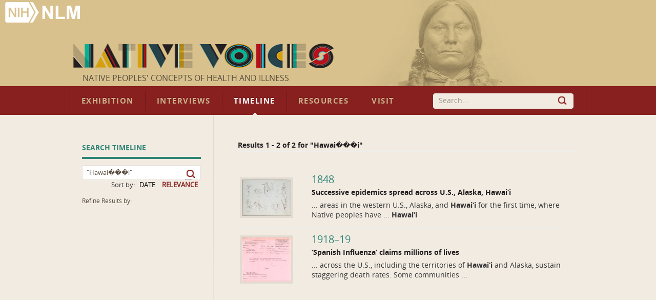

--- FILE ---
content_type: text/html; charset=UTF-8
request_url: https://wsearch.nlm.nih.gov/vivisimo/cgi-bin/query-meta?v%3Aproject=native-people&v%3Asources=native-peoples-xml&query=%22Hawai%EF%BF%BD%EF%BF%BD%EF%BF%BDi%22&binning-state=ERA%3D%3D1830%20-%201920%3A%20Defining%20Rights%20and%20Responsibilities%0A%0AREGION%3D%3DSoutheast%0AREGION%3D%3DHawai%E2%80%98i&
body_size: 112404
content:
<!DOCTYPE html PUBLIC "-//W3C//DTD HTML 4.01 Transitional//EN" "http://www.w3.org/TR/html4/loose.dtd">
<html lang="en"><head><meta http-equiv="Content-Type" content="text/html; charset=UTF-8"><meta name="robots" content="noindex"><title>Timeline Records - Native Voices</title><style type="text/css">
body {
  font-family: Helvetica,Arial,sans-serif;
  font-size: 100%;
  line-height: 1.125em;
  position: relative;
}
body,div,dl,dt,dd,ul,ol,li,h1,h2,h3,h4,h5,h6,pre,form,fieldset,p,blockquote,
th,td,br{margin:0;padding:0;}
table{border-collapse:collapse;border-spacing:0;}
fieldset,img{border:0;}
caption,th{text-align:left;}
h1,h2,h3,h4,h5,h6{font-size:100%;}

.clearfix:after {
  content: "."; 
  display: block;
  position: relative;
  height: 0;
  line-height: 0;
  clear: both;
  visibility: hidden;
}
/*///
.clearfix {display:inline-table;}
/**/
/* Hides from IE-mac \*/
.clearfix {height: 1%;}
.clearfix {display: block;}
/* End hide from IE-mac */
body {
  background: #FFFFFF;
  color: #333;
  color:#333333;
}
a:link {color:#123C92;}
a:visited {color:#880088;}
a:hover {color:#123C92;}
a:active {color:#123C92;}
abbr, .abbr { 
  border-bottom-width: 1px;
  border-bottom-style: dotted; 
}
#viv-header, #viv-main, #viv-sidebar, #viv-footer {font-size: 0.9em;}
p {margin-bottom: 0.75em;}
.img-button {vertical-align: top;}
.menu-wrapper {position:relative; z-index: 21; display: inline;}
.clickable {cursor: pointer}
.active-color {color: #CC0000}
body#unfinished-body {background: #FFF}
.button { /* Top left corner, top edge */
  float: left;
  margin: 0 0.25em; 
  font-size: 14px; 
  cursor: pointer;
  color: #595959;
  background: #FFF url(/vivisimo/images/viv-btn.gif) no-repeat 0 0;
  text-decoration: none;
}
.button span { display:block; }
.button span { /* Top right corner */
  padding: 3px 0 0;
  background: url(/vivisimo/images/viv-btn-corners.gif) no-repeat right top;
}
.button span span { /* Bottom left corner, left and bottom edges */
  padding: 0 0 0 3px;
  background: url(/vivisimo/images/viv-btn.gif) no-repeat left bottom;
}
.button span span span { /* Bottom right corner */
  padding: 0;
  background: url(/vivisimo/images/viv-btn-corners.gif) no-repeat right bottom;
}
.button span span span span { /* Right edge */
  padding: 1px 9px 2px 6px; /* extra horizontal padding */
  background: url(/vivisimo/images/viv-btn.gif) no-repeat bottom right;
}
.button:hover,
.button:focus,
.button:active { /* Make the button more visible on :hover and :focus */
  outline: 2px solid #CCDDFF; /* Not supported by IE/Win :-( */
  color:#333;
}
.disabled .button,
.disabled .button span span,
.disabled .button span span span span { /* Top left corner, top edge */
  color: #aaa;
  cursor: default;
  background-image: url(/vivisimo/images/viv-btn-disabled.gif);
}
.disabled .button span,
.disabled .button span span span {
  background-image: url(/vivisimo/images/viv-btn-disabled-corners.gif);
}
.disabled .button:hover,
.disabled .button:focus,
.disabled .button:active {
  outline: none;
}

.document-footer .button {font-size: 12px}
.document-footer .button span span span span {
  padding-top: 0;
  padding-bottom: 0;
}
.error-text {
  font-weight: bold;
  color: #c00;
}

.xml, .debug {clear: both; text-align: left !important; background:#FFF;border:1px solid #999;padding:0.25em;margin:0.5em;font:84% Verdana;} 
.xml .node {padding: 0;line-height:1.2em;color:#333} 
.xml .x {color: blue} 
.xml .xn {color: purple} 
.xml .xv {padding-left: 1em} 
.xml .av {font-weight: bold} 
.xml .nn {float: right;padding-left: 0.25em;color:#666}
.xml .xt {white-space:pre; margin-left:10px;}
.xml code {font-family: Verdana, Helvetica, Arial, sans-serif;}

#viv-wrapper {
  position: relative;
  z-index: 1;
  background: #FFFFFF;
  
}
#viv-main {
  position: relative;
  z-index: 2;
  width: 100%;
  overflow: hidden;

  float: right;
  margin: 0 0 0 -240px;

}
#viv-sidebar {
  overflow: hidden;
  position: relative;
  width: 240px;
  z-index: 3;
  clear: both;

  float: left;

}
#viv-main .content {
  padding: 1em;

  margin: 0 0 0 240px;

}
#viv-sidebar .content {
  padding: 1em;
}

#viv-header {
  position: relative;
  z-index: 4;
}
#viv-header, #viv-header-extra {
  background: #FFFFFF;
}
#viv-logo {
  float: left;
  position: relative;
  width: 240px;
}
#viv-logo-frontpage {
  position: relative;
  width: 100%;
  text-align: center;
}
#viv-logo img,
#viv-logo-frontpage img {
  padding: 10px;
}
#viv-logo a, #viv-logo-frontpage a {
  display: block;
}
#viv-debug-link a:link,
#viv-debug-link a:visited,
#viv-debug-link a:hover,
#viv-debug-link a:active {
  position: absolute;
  top: 0;
  left: 48%;
  display: block;
  padding: 3px 5px;
  opacity: .2;
  filter: alpha(opacity=20);
  background: #FFF url(/vivisimo/images/viv-gradient-bottom-gray.gif) repeat-x bottom;
  border: 1px solid #333;
  border-width: 0 1px 1px 1px;
  border-color: #FFF #555 #555 #aaa;
color:#123C92;
}
#viv-debug-link a:hover {
  opacity: 1;
  filter: alpha(opacity=100);
}
#viv-search {
  float: right;
  margin: 0 0 0 -240px;
  width: 100%;
}
#viv-search .content {
  margin: 0 0 0 240px;
  padding: 0 1em 0 1em;

  padding-top: 1.125em;
  
}
#header-links {
  padding: 0.125em 0;
  text-align: right;
  font-size: 0.9em;
}
#header-links ul,
#header-links li {
  list-style-type: none;
  display: inline;
}
#header-links li a,
#header-links li span {
  padding: 0 0.33em;
}
#header-links li span {
  font-weight: bold;
}
#viv-header #viv-tabs-search {
  margin: 0 1em 0.25em;
}
#viv-main #viv-tabs-search {
  margin-bottom: 1em;
}
ul.search-tabs,
ul.search-tabs li {
  list-style-type: none;
  float: left;
}
li.search-tab a:link,
li.search-tab a:visited,
li.search-tab a:hover,
li.search-tab a:active {
  display: block;
  padding: 0.25em 0.75em 0 0;
color:#123C92;
}
li.search-tab a:hover {
  text-decoration: none;
  color: #CC0000;
}
ul.search-tabs li.active a:link,
ul.search-tabs li.active a:visited,
ul.search-tabs li.active a:hover,
ul.search-tabs li.active a:active {
  text-decoration: none;
  color: #CC0000;
  font-weight: bold;
}
form.search {clear: left;}
form.search fieldset {position: relative}
#search-primary {
  margin-bottom: 0.5em;

  margin-top: 1.25em;

}
form.search tr.search-inputs td {vertical-align: top}
form.search td.search-intro,
form.search td.input,
form.search td.submit {
  padding-top: 0.125em;
  line-height: 1.5;
  white-space: nowrap;
}
#search-primary table.form {
  width: 220px;
}
form.search td.submit,
form.search td.search-intro,
form.search td.links {
  width: 1%;
}
form.search input.query {
  width: 100%;
}
form.search td.search-intro,
form.search td.input {padding-right: 6px;}

#search-primary td.links ul {
  padding-left: 6px;
  list-style-type: none;
  font-size: 0.9em;
}
#search-primary td.links li span {
  font-weight: bold;
}
#search-primary tr.below td.links {width: auto;}
#search-primary tr.below td.links ul {float: left; padding-left: 0}
#search-primary tr.below td.links li {float: left; padding-right: 1em;}
#search-intro {
  clear: both;
  text-align: right;
  background: #FFF url(/vivisimo/images/viv-gradient-bottom-gray.gif) repeat-x bottom;
  border: 1px solid #CCC;
  border-width: 1px 0;

  padding: 0.25em 1em 0.12em;
  text-align: right;
}
#search-intro a:link,
#search-intro a:visited,
#search-intro a:hover,
#search-intro a:active {
  
}
#search-details {float: right;  font-size: 85%;
}
#search-details h3 {
  display: inline;
  font-weight: normal;
}

/* Set search form to -1 and add these rules to make your query box 
   expand to fill the whole space
input.query,
table.form {
  width: 100%;
}
form.search td.submit,
form.search td.search-intro,
form.search td.links {
  width: 1%;
}
*/

ul.nodes {
  list-style-type: none;
}
ul.nodes .node,
ul.nodes .node a {
  line-height: 16px;
}
ul.nodes li li div.label {
  margin-left: 20px;
  _margin-left: 16px;
}
ul.nodes li div.node {padding: 2px 5px; padding-left: 0}
#clusters li li li div.node {padding-left: 20px}
#clusters li li li li div.node {padding-left: 35px}
#clusters li li li li li div.node {padding-left: 50px}
div.node-icon,
div.node-icon a {
  display: block;
  float: left;
  height: 16px;
  width: 16px;
  line-height: 16px;
  font-weight: bold;
  font-size: 110%;
  text-align: center;
}

#clusters a:visited {color:#123C92;}
#clusters a:hover {color:#123C92;}
#clusters h3 {
  margin-top: 0;
  height: 1%;
  color:#666;
  border-bottom: 1px solid #CCC;
}
#clusters .disclosure-closed,
#clusters .disclosure-open {
  cursor: pointer;
}
#clusters div.tree {padding: 0.25em 0 }
#clusters {margin-bottom: 1em}
#clusters ul.nodes {
  list-style-type: none;
  font-size: 90%;
}
#clusters ul.nodes ul {
  font-size: 100%;
}
#clusters div.node a {text-decoration: none}
#clusters li.node-controls a {text-decoration: underline}
#clusters div.node a:hover {
  text-decoration: underline;
}
#clusters div.active a,
#clusters div.active {
  color: #CC0000;
  font-weight: bold;
}
#clusters ul.nodes span.num-docs {
  color:#888888;font-size:90%;
}
#clusters div.tree .matched,
#clusters span.morem,
#clusters span.allm,
.ss {
  background: #FEFF9F;
}
.ss {
  font-weight: bold;
}
#clusters ul.nodes li.tree-more {
  padding-left: 20px;
}
#clusters div.remove-highlighting {
    font-size: 84%;
}

#binning a:visited {
  color:#123C92;
}
#binning a:hover {
  color:#123C92;
}
#binning {
  position: relative;
}
#binning h3 {
  margin-top: 0;
  height: 1%;
  color:#666;
  border-bottom: 1px solid #CCC;
}
#binning .disclosure-closed,
#binning .disclosure-open {
  cursor: pointer;
  padding-left: 0.8em;
  background: url(/vivisimo/images/viv-disclosure-open.gif) no-repeat 1px 50%;
}
#binning .disclosure-closed {
  background-image: url(/vivisimo/images/viv-disclosure-closed.gif);
}

#binning .nav-content {
  margin-bottom: 1em;
}
#binning ul.nodes {
  list-style-type: none;
  margin-top: 0.25em;
  font-size: 90%;
}
#binning ul.nodes ul {margin-top: 0; font-size: 100%;}
#binning ul.nodes ul,
#binning ul.nodes div.tree ul.nodes ul.nodes {
  margin-left: 1em;
}
#binning ul.nodes div.tree ul.nodes {margin-left: 0;}
#binning ul.nodes li {
  clear: both;
}
/* ALPHA
#binning li.l0 div.node div.label {margin-left: 4px;}
#binning li.l0 li div.node div.label {margin-left: 16px;}
*/
#binning .node {
  position: relative;
  z-index: 5;
}
#binning div.node-icon,
#binning div.node-icon a {
  display: block;
  position: absolute;
  z-index: 1;
  top: 3px;
  left: 0;
  height: 12px;
  width: 12px;
  line-height: 12px;
  text-align: center;
  text-decoration: none;
  font-weight: bold;
}
#binning ul.nodes li li div.label {
  margin-left: 0;
}
#binning div.label,
#binning div.label a {
  position: relative;
  z-index: 3;
}
#binning div.label a {
  float: left;
  padding-left: 15px;
  text-decoration: none;
}
#binning .label a:hover .label-text {
  text-decoration: underline;
}
div.node-parent-open,
div.node-parent-closed {
  font-size: 70% !important;
  color: #777;
}
#binning div.active a:link,
#binning div.active a:visited,
#binning div.active a:hover,
#binning div.active a:active,
#binning div.active {
  color: #CC0000;
  font-weight: bold;
}
#binning ul.nodes span.num-docs {
  color:#888888;font-size:90%;
}
#binning div.tree .matched {
  background: #FFC;
}
#binning ul.nodes li.tree-more {
  padding-left: 1.5em;
}
#binning .navbox {
  position: relative;
  margin-bottom: 1em;
  clear: both;
}
#binning .active .node-icon {
  display: none;
}
#binning div.bin div.active a {
  float: left;
  padding-left: 12px;
  background: url(/vivisimo/images/viv-x-small-inactive.gif) no-repeat 0 2px;
}
#binning div.bin div.active a:hover {
  background-image: url(/vivisimo/images/viv-x-small-active.gif);
}
#binning div.header .refine-by {
  font-size: 80%;
  font-weight: normal;
}
#binning div.header .reset {
  float: right;
  font-size: 80%;
  line-height: 1.2em;
}
#binning li.l1 .bin,
#binning li.l2 .bin,
#binning li.l3 .bin,
#binning li.l4 .bin {
  margin: 0 0 0 15px;
}
#binning div.bin div.active div.label {
  margin-left: 0;
}
#binning .binning-collapse-all,
#binning .binning-expand-all {
  display: block;
  position: absolute;
  right: 0;
  top: 0;
  height: 17px;
  width: 17px;
}
#binning .binning-expand-all {
  background: url(/vivisimo/images/viv-plus.gif) no-repeat 0 0;
}
#binning .binning-collapse-all {
  background: url(/vivisimo/images/viv-minus.gif) no-repeat 0 0;
}
#binning .bin-controls {
  position: absolute;
  right: 0;
  top: 0;
  font-weight: bold;
}
#binning .bin-controls a {
  text-decoration: none;
  font-size: 120%;
  -moz-outline: none;
}
#binning .bin-controls span {
  float: right;
  margin-left: 2px;
}
#binning .bin-controls .bin-page {
  color: #777;
  font-size: 75%;
  line-height: 1.6em;
  padding: 2px 1px;
  text-align: center;
}
#binning .bin-controls img {
  width: 14px;
  vertical-align: text-bottom;
  padding-bottom: 1px;
}
#binning .bin-controls span.arrow {
  float: none;
  margin: 0 2px;
  font-size: 120%;
  width: 14px;
  vertical-align: top;
  padding-bottom: 1px;
}
#binning .bin-paging span {
  margin: 3px;
  color: #777;
  font-weight: bold;
}
#binning .bin-paging .bin-page a {
  font-size: 80%;
  font-weight: normal;
}
#binning .bin-paging .curr-bin-page {
  text-decoration: none;
  font-weight: bold;
  color: #333;
  font-size: 80%;
  cursor: auto;
}
.binning-more,
.binning-more-dialog-link {
  clear: left;
  margin: 0.25em 15px 0.5em;
  font-size: 85%;
  font-weight: bold;
  font-style: italic;
}
.l1 .binning-more,
.l1 .binning-more-dialog-link {
  margin-left: 1.5em;
}
.l2 .binning-more,
.l2 .binning-more-dialog-link {
  margin-left: 2.5em;
}

/* =breadcrumbs */
#binning-selections {
  clear: both;
  margin-bottom: 1em;
  background: #FFF url(/vivisimo/images/viv-gradient-bottom-gray.gif) repeat-x bottom;
  border: 1px solid #CCC;

  padding: 0.25em 1em 0.12em;

}
#breadcrumbs {font-size: 85%;
}
#breadcrumbs span.intro,
#breadcrumbs .binning-state {line-height: 1.4; float: left}
#breadcrumbs .binning-state {
  margin-left: 1em;
}
#breadcrumbs span.binning-state a {
  padding-left: 0.25em;
  white-space: nowrap;
}
#breadcrumbs span.binning-state strong {
  white-space: nowrap;
  padding-right: 0.25em;
}
#breadcrumbs span.binning-state-separator {
  padding: 0 1px 0 3px;
  font-size: 90%;
  font-weight: bold;
  color: #888;
}
#breadcrumbs span.binning-state a {
  background: url(/vivisimo/images/viv-x-small-inactive.gif) no-repeat 100% 0;
}
#breadcrumbs span.binning-state a:hover {
  background-image: url(/vivisimo/images/viv-x-small-active.gif);
}
#breadcrumbs span.binning-state a:link,
#breadcrumbs span.binning-state a:visited,
#breadcrumbs span.binning-state a:hover,
#breadcrumbs span.binning-state a:active {
  padding-right: 10px;
  
}

#clusters #clusters-remix {
  float: right;
}

#clusters #clusters-remix a:link,
#clusters #clusters-remix a:visited,
#clusters #clusters-remix a:hover,
#clusters #clusters-remix a:active {
  color:#123C92;
  font-weight: normal !important;
}

#clusters #clusters-remix a:hover {
  text-decoration: underline;
}


#viv-main #search-intro {
  position: relative;
  z-index: 22;
  margin: 1em 0;
}
#search-intro span.separator {
  padding: 0 0.5em;
  color: #AAA;
}
#source-details {
  position: absolute;
  z-index: 2;
  top: 1.125em;
  left: -410px;
  width: 450px;
  text-align: left;
  background: #FFF url(/vivisimo/images/viv-gradient-bottom-gray.gif) repeat-x bottom;
  border: 1px solid #ddd;
  border-width: 1px 2px 2px 1px;
  border-color: #DDD #BBB #BBB #DDD;
  color: #333;
}
#source-details img.close {
  float: right;
  margin: 2px;
  cursor: pointer;
}
#source-details div.intro {
  margin: 1em;
}
#source-details ul {
  margin-left: 1.5em;
  padding-left: 1.5em;
  margin-bottom: 1em;
}
#source-details li {
  margin: 0.25em 0;
}
div.spelling-correction {
  margin-bottom: 1em;
}
#viv-sidebar {background: #FFFFFF;}

div.list-more {
  clear: both;
  text-align: center;
  ;
}
div.list-more img {vertical-align: middle;}
span.current-page {font-weight: bold;}

div.tooltip-icon {
  cursor: pointer;
  position: relative;
  margin-left: 0.25em;
  display: inline;
}

a.tooltip-link, a.tooltip-link:hover {
  text-decoration: none;
  color: #555;
}

div.tooltip-popup {
  position: absolute;
  right: -334px;
  top: -2px;
  width: 300px;
  background: #ffd;
  color: #555;
  border: 1px solid #CCC;
  border-width: 1px 2px 2px 1px;
  padding: .5em 1em;
  font-size: .9em;
  z-index: 22;
}
.message-box {
  position: relative;
  border: 1px solid #6779CF;
  background: #DFE5FF;
  margin: 1em 0;
  _padding-top: 10px;
}
.message-box h3,
.message-box p,
.message-box ul,
.message-box ol {
  margin: 10px;
  margin-left: 30px;
  line-height: 1.3;
}
.message-box h3 {
  background: url(/vivisimo/images/silk/icons/information.png) no-repeat 0 0;
  margin-left: 8px;
  padding-left: 22px;
}
.message-box p,
.message-box ul,
.message-box ol {
  font-size: 90%;
}
.message-box ul,
.message-box ol {
  padding-left: 2em;
}
.message-box .message-disclaimer {
  border-top: 1px solid #ccc;
  padding: 0.5em 0;
  margin-bottom: 0;
  color: #888;
  font-size: 80%;
}
.message-warning {
  background: #ffffcc;
  border-color: #eeee00;
}
.message-warning h3 {
  background-image: url(/vivisimo/images/silk/icons/error.png);
}
.message-error {
  border-color: #c00;
  background-color: #FFDFDF;
}
.message-error h3 {
  background-image: url(/vivisimo/images/silk/icons/exclamation.png);
}
.admin-messages {
  border: 2px solid #c00;
  background: #efefef;
  margin: 0 0 1em;
  font-size: 90%;
  position: relative;
}
.admin-messages .msg-header {
  background: #FFDFDF url(/vivisimo/images/viv-disclosure-closed.gif) no-repeat 8px 50%;
  padding: 4px;
  padding-left: 20px;
  cursor: pointer;
}
.admin-messages .msg-header-open {
  background-image: url(/vivisimo/images/viv-disclosure-open.gif);
  border-bottom: 2px solid #c00;
}
.admin-messages .msg-details {
  padding: 0 15px 5px;
}
#admin-vse-messages,
#admin-vse-messages .msg-header-open {
  border-color: #6779CF;
}
#admin-vse-messages .msg-header {
  background-color: #DFE5FF;
}


#tabbed-spotlights {
  margin-bottom: 1em; 
  background: url(/vivisimo/images/viv-spotlight-tab-bg.gif) repeat-x top;
  position: relative;
}
#tabbed-spotlights-tabs ul {
  list-style-type: none;
  height: 33px;
  background: url(/vivisimo/images/viv-spotlight-tab-bg-left.gif) no-repeat 0 0;
  padding-left: 4px;
}
#tabbed-spotlights-tabs {
  background: url(/vivisimo/images/viv-spotlight-tab-bg-right.gif) no-repeat 100% 0;
}
#tabbed-spotlights-tabs li,
#tabbed-spotlights-tabs li div,
#tabbed-spotlights-tabs li div span {
  float: left;
}
#tabbed-spotlights-tabs li {
  margin: 0 4px 0 -5px;
  background: url(/vivisimo/images/viv-gray-pipe.gif) no-repeat 100% 6px;
}
#tabbed-spotlights-tabs li span {
  display: block;
  height: 22px;
  padding: 0 16px;
  padding-top: 12px;
  font-weight: bold;
  color: #123C92;
  cursor: pointer;
}
#tabbed-spotlights-tabs li.active {
  background: url(/vivisimo/images/viv-spotlight-tab.gif) no-repeat 100% 0;
  margin-right: 0;
  margin-left: 5px;
}
#tabbed-spotlights-tabs li.active div {
  background: url(/vivisimo/images/viv-spotlight-tab.gif) no-repeat 0 0;
}
#tabbed-spotlights-tabs li.active span {
  color: #c00;
  cursor: default;
  padding-left: 18px;
  padding-right: 21px;
}
.tabbed-spotlight {
  clear: both;
  position: relative;
  background: url(/vivisimo/images/viv-gradient-bottom-gray.gif) repeat-x bottom;
  border: 1px solid #b4b4b4;
  border-top: 0;
  padding: 1em;
}
ul.tabbed-spotlights-documents {
  list-style-type: none;
  margin-left: 0.5em;
}
ul.tabbed-spotlights-documents li {
  padding: 0.5em 0;
}

#sortby-options ul {
  float: left;
  list-style-type: none;
  margin: 0;
  padding: 0;
}
#sortby-options span.label,
#sortby-options li {
  float: left;
  font-size: 90%;
}
#sortby-options span.label {
  padding-right: 0.25em;
}
#sortby-options li.sort {
  padding: 0 0.5em;
  text-align: center;
}
#sortby-options li.separator {
  display: none;
}
#sortby-options li.sort a:link,
#sortby-options li.sort a:visited,
#sortby-options li.sort a:hover,
#sortby-options li.sort a:active {
  display: block;
  text-decoration: none;
  color: #123C92;
}
#sortby-options li.active a:link,
#sortby-options li.active a:visited,
#sortby-options li.active a:hover,
#sortby-options li.active a:active,
#sortby-options li.active span {
  font-weight: bold;
}
#sortby-options li.descending a,
#sortby-options li.ascending a,
#sortby-options li.descending span,
#sortby-options li.ascending span {
  padding-right: 12px;
  background: url(/vivisimo/images/viv-sortby-desc.gif) no-repeat 100% 25%;
}
#sortby-options li.ascending a,
#sortby-options li.ascending span {
  background-image: url(/vivisimo/images/viv-sortby-asc.gif);
}

.results-actions .button span span span span {
  padding-top: 0;
  padding-bottom: 0;
  height: 22px;
  line-height: 22px;
  _width: 0.1%;
  white-space: nowrap;
}
#action-menu-button span span span span {
  position: relative;
  margin: 0;
  padding: 0;
  width: 40px;
}
#action-menu-button img {
  position: absolute;
  top: 2px;
  left: 4px;
  z-index: 0;
  cursor: pointer;
}
#action-menu-button img.menu-arrow {
  left: auto;
  top: 0.5em;
  _top: 0.33em;
  right: 0.5em;
}
ul#action-menu {
  width: auto;
  white-space: nowrap;
}
ol.results {
  clear: both;
  margin: 0 1em 1em;
  padding-left: 1em;
}
div.boost h3 {
  background: #F0F0F0 url(/vivisimo/images/viv-gradient-bottom-gray.gif) repeat-x 0 0;
  padding: 0.25em 0.5em 0.125em;  
  border-bottom: 1px solid #CCC;
}
#document-list ol.boost-results {
  list-style-type: none;
  padding: 0 1em;
}
#document-list ol.boost-results li.document-boost {
  margin: 1em 0;
  font-size: 90%;
}
ol.results li.document {
  font-size: 0.9em;
  line-height: 1.2em;
  margin-bottom: 1.75em;
  vertical-align: top;
}
.document-header .field {display: inline}
a.title {font-size: 120%}
img.filetype {
  padding: 0 0.25em 0.25em 0;
  vertical-align: middle;
}
.document-actions {
   margin-left: 0.75em;
}
li.document {
  color:#333333;
}
div.document-header {
  margin-bottom: 0.15em;
}
div.document-subheader,
div.document-body,
div.document-body-toggle,
div.document-footer {
  line-height: 1.4;
}
div.document-footer {
  clear: both;
  line-height: 20px;
  vertical-align: middle;
}
table.contents td {
  vertical-align: top;
  padding: 0 0.5em 0;
  font-size: 90%;
}
table.contents th {
  vertical-align: top;
  text-align: left;
  padding-right: 1em;
  white-space: nowrap;
  width: 1%;
}
a.document-action {
  padding: 0 0.5em;
}
div.preview iframe {
  width: 100%;
  border: 2px solid #D7D7D7;
  height: 300px;
} 
div.field-cache a,
a.cache:link,
a.cache:visited,
a.cache:hover,
a.cache:active {
  color:#888888;
}
span.size, .field-size {
  color:#888888;
}
span.url, .field-url {
  color:#3F8F3E;
}
span.vivbold {
  font-weight:bold;
}

span.url span.vivbold {
  font-weight: normal;
  font-size: 100%;
}
.document-custom .document-subheader .field,
.document-custom .document-footer .field {
  clear: none;
  float: left;
}
.document-custom .document-subheader .field-separator,
.document-custom .document-footer .field-separator {
  float: left;
  padding: 0 0.5em;
}
.document-body .field-separator,
.document-body-toggle .field-separator {
  display: none;
}
.no-results .source {
  font-weight: bold;
}
.content-more {margin-left: 0.25em}
.doctog {
  padding-left: 16px;
  margin: 0.5em 0 0 -16px;
  _margin-left: 0;
  cursor: pointer;
  background: url(/vivisimo/images/viv-disclosure-closed.gif) no-repeat 0 3px;
}
.doctog-long {
  background-image: url(/vivisimo/images/viv-disclosure-open.gif);
}
.doctog .field {
  border-left: 2px solid #CCC;
  padding-left: 0.5em;
}
.doctog-long .field {
  border-color: #999;
}
.doctog:hover .field {
  border-color: #6B8ABF;
}
table.spotlight-template {
  width: 100%;
}
table.spotlight-template td {
  vertical-align: top;
}
table.spotlight-template td.text-col,
table.spotlight-template td.img-col {
  padding: 0.5em 0.5em 0;
}
table.spotlight-template td.img-col {
  text-align: center;
}
table.spotlight-template td.img-col img,
div.spotlight-template .img-frame img {
  padding: 5px;
  background: #fff;
  border: 1px solid #ccc;
}
.spotlight table.img-left td.img-col {
  text-align: left;
  width: 1%;
}
.spotlight table.img-right td.img-col {
  text-align: right;
  width: 1%;
}
.spotlight table.img-center td.img-col {
  text-align: center;
  width: 33%;
}
table.spotlight-template p {
  margin: 0 1em 1em;
  line-height: 1.4;
}
.spotlight ul,
.spotlight ol {
  margin: 1em 0;
  margin-left: 1.5em;
}
.spotlight li {
  margin: 0.25em 0;
}
.spotlight p {
  margin-bottom: 1em;
}
div.img-float-left div.img-frame {
  float: left;
  margin: 0 1em 0.5em 0;
}
div.img-float-right div.img-frame {
  float: right;
  margin: 0 0 0.5em 1em;
}

/* =spotlight-styles */
.spotlight .header1 {
  display: block;
  font-size: 140%;
  font-weight: bold;
}
.spotlight .header2 {
  display: block;
  font-size: 120%;
  border-bottom: 1px solid #ccc;
}
.spotlight .p {
  font-size: 100%;
  font-weight: normal;
  border: 0;
  line-height: 1.4;
}

 .b0 {font-weight:bold;}
#viv-footer {
  clear: both;
  position: relative;
}

#viv-footer, #viv-footer .content {background:#FFFFFF;}

#viv-footer .content {
  padding: 1em;
  
}


/* Error message */
#binning .message-box h3 {
  border: 0;
  margin: 0.5em;
}

/* Default Size */
.viv-bargraph { width: 188px; height: 100px;}

/* Graph and Labels */
.sliderbin {padding-top: 20px}
.viv-bargraph {position: relative}
.viv-graph-tooltip { white-space: nowrap; padding: 0.1em 0.2em; top: -20px !important}
.viv-range-labels { margin: 0; padding: 0; font: 10px sans; }
.viv-range-labels span { margin: 0; padding: 0 2px;  }

/* Default Colors */
.viv-graph { background: transparent; border-bottom: 1px solid #ddd; }
.viv-graph div.greybinbar { background-color: #ddd; }
.viv-graph div.greybinbar.hover,
.viv-graph div.greybinbar.hover div { background-color: #eeb ! important; }
.viv-graph div.binbar { background-color: red; }
.viv-graph div.binbar.hover,
.viv-graph div.binbar.hover div { background-color: orange ! important; }
.viv-graph-tooltip { background: #ffb; border: 1px solid #000; color: #000; font-family: sans; }
.viv-graph-tooltip.gray { border-color: #888; color: #888; background: #ffd; }

/* Default Styles */
.viv-bargraph {margin: auto;}
.viv-slider-thumb {cursor: pointer}
.viv-slider-track {position: relative;} 
.viv-range-labels {font-size: 80%; padding-top: 4px;}
.viv-graph-x-axis {
  color: #444;
  font-size: 80%;
  padding: 5px 0;
  text-align: center;
}
.viv-graph-x-axis .range {
  font-weight: bold;
  font-size: 110%;
}
.viv-bargraph .nojs {
  font-size: 70%;
  margin: auto;
  text-align: center;
  width: 60%;
  display: block;
}
.viv-graph {
  background: url(/vivisimo/images/viv-slider-graph-bg.gif) repeat-x 0 0 !important;
}
.viv-slider-track-parent {
  background: url(/vivisimo/images/viv-slider-track-right.gif) no-repeat top right;
} 
.viv-slider-track {
  background: url(/vivisimo/images/viv-slider-track-left.gif) no-repeat top left;
}



/* =general */
span.busy,
span.voting {
  white-space: nowrap;
}
span.busy {
  color: #555;
  font-style: italic;
}
span.busy img {
  margin: 0 0.5em;
  vertical-align: middle;
}
input.tag-submit {
  vertical-align: middle;
  margin: 0 0.15em;
}
div.tag {
  clear: both;
}
div.document-footer div.rating-container,
div.document-footer div.tag-field {
  float: left;
  clear: none;
  margin-left: 1em;
}

/* =keyword */
div.tag-keyword span.tag-label,
div.tag-keyword input,
div.tag-keyword form, 
div.tag-keyword .tagvalue,
div.tag-field span.tag-label,
div.tag-field input,
div.tag-field form, div.tag-field select, div.tag-field textarea {
  float: left;
}
.tag-keyword .tag-label,
.tag-keyword .vivtag-label,
.tag-keyword .editable {
  line-height: 2;
}
.yui-panel .tag-keyword input,
.yui-panel .tag-keyword select,
.yui-panel .tag-field input,
.yui-panel .tag-field select {
  float: none;
  margin-left: 0.25em;
}
.tag .editable {
  font-style: italic;
  color: #999;
  cursor: pointer;
}
.tag .editable:hover {
  background: #eee;
}
.tag .readonly {
  font-style: normal;
  color: #666;
}
div.tag-keyword {
  line-height: 1.2;
  padding-top: 3px;
}
.tag a.tagvalue,
li.vivtag-li,
.yui-panel .bd li.vivtag-li {
  margin: 0 4px 0 0;
  padding: 3px 4px;
  text-decoration: none;
  white-space: nowrap;
}
li.vivtag-li {
  position: relative;
}
li.vivtag-li a {
  position: absolute;
  top: 3px;
  right: 3px;
  height: 15px;
  width: 13px;
  text-align: right;
}



li.vivtag-li,
.yui-panel .bt li.vivtag-li {
  list-style-type:none;
  float:left;
  margin-right: 5px;
}


span.tagvalue .num {font-size: 86%}
div.tag input.tag-text, div.tag input.field-text {
  border: 1px solid #ccc;
  width: 250px;  
  padding: .2em;
  margin: 0 .5em 0 0;
}
div.tag textarea.tag-text, div.tag textarea.field-textarea {
  vertical-align: top;
  border: 1px solid #CCC;
  height: 50px;
  width: 400px;  
  padding: .2em;
  margin: 0 .5em 0 0;
}
.tag-keyword select {
  float: left;
}
.tag-label {
  display: block;
  float: left;
  margin-right: 8px;
  font-weight: bold;
}
div.tag input.tag-text, div.tag input.tag-field {
  border: 1px solid #ccc;
}
div.tag input, div.tag select {
  vertical-align: middle;
}
ol.results .yui-ac-bd li,
#express-tag-dialog .yui-ac-bd li {
  margin: 0;
  border: 1px solid #FFF;
  border-width: 1px 0;
}
ol.results .yui-ac-bd li.yui-ac-highlight,
#express-tag-dialog .yui-ac-bd li.yui-ac-highlight {
  background: #FFF url(/vivisimo/images/viv-gradient-bottom-gray.gif) repeat-x bottom;
  border-color: #CCC;
}
ol.results .yui-ac-bd li.yui-ac-highlight span.ac-format-string,
#express-tag-dialog .yui-ac-bd li.yui-ac-highlight span.ac-format-string {
  color: red;
}

/* =nfe */
#native-format-lightbox img.close {
  position: absolute;
  top: 0;
  right: 0;
  padding: 2px;
  cursor: pointer;
}
/* =ratings */
div.annotation-rating {
  white-space: nowrap;
}
div.ratings-wrapper,
span.rating-label, 
span.rating-description {
  float: left;
  cursor: default;
  font-weight: bold;
  margin-right: 5px;
}
span.rating-description {
  font-weight: normal;
  margin-left: 1em;
  white-space: nowrap;
}
div.ratings {
  float: left;
}
div.ratings div.star {
  line-height: normal;
  float: left;
  height: 15px;
  width: 15px;
  cursor: pointer;
  background: url(/vivisimo/images/viv-rating-stars-yellow-red.gif) no-repeat;
  background-position: 0 0px;
}
div.ratings div.user-half {background-position: 0 -15px;}
div.ratings div.user-full {background-position: 0 -30px;}
div.ratings div.avg-half {background-position: 0 -45px;}
div.ratings div.avg-full {background-position: 0 -60px;}

img.rating-remove {
  float: left;
  cursor: pointer;
  padding: 2px;
  border: 1px solid #ccc;
  margin-right: 2px;
  margin-left: 2px;
}

/* =voting */
.annotation-vote {display: inline}
.document-custom .annotation-vote {display: block}
img.vote {
  cursor: pointer;
  padding: 1px;
}
img.myvote {
  cursor: auto;
  border: 1px solid #FF8A00;
}
img.vote-remove {
  padding: 2px;
  border: 1px solid #ccc;
  margin-left: 2px;
}
span.vote-percent {
  color: #778fc2;
  font-weight: bold;
  padding: 0 8px 0 2px;
}
span.vote-tally {
  color: #888;
  font-size: 90%;
}

/* =comments */
div.tag-comment {
  clear: left;
  padding: 0.15em 0;
}
div.comment-container h3 {
  margin-bottom: 0;
  margin-left: 5px;
  margin-top: 6px;
  padding-top: 6px;
  font-size: 120%;
  font-family: Georgia, serif;
  color: #8E99AF;
  border-top: 1px dotted #CCC;
}
.comment-label img {
  vertical-align: top;
}
textarea.comment {
  display: block;
  width: 500px;
  height: 100px;
  border: 1px solid #CCC;
  padding: 0.2em;
  vertical-align: bottom;
  margin: 5px;
  margin-bottom: 3px;
}
div.tag-comment .tag-label {
  font-size: 90%;
  color: #999;
}
div.tag-comment span.user-editable {
  font-family: Georgia, serif;
  font-style: italic;
  color: #999;
  cursor: pointer;
}
div.tag-comment span.user-editable:hover {
  background: #eee;
}
div.tag-comment span.readonly {
  font-family: Georgia, serif;
  font-style: normal;
  color: #666;
}

.comment-controls {
  font-size: 90%;
}
.comment-controls .separator {
  padding: 0.25em;
  color: #AAA;
}
.toggle-comments {
  font-size: 90%;
  padding-left: 35px;  
}

div.tag-keyword,
div.toggle-comments,
div.new-comment-form,
div.tag-field {
  clear: left;
}
div.new-comment-form,
div.toggle-comments {
  float: left;
}
div.new-comment-form form {
  margin-bottom: 0.5em;
}
div.tag-comment div.new-comment-form {
  margin-bottom: 0;
}

div.ics-error {
  border:1px solid #f00;
  width: 400px;
  padding: .5em;
}

div.ics-error ul {
  list-style-type: none;
  margin: 0;
  padding: 0;
}

div#js-logger {
  position: fixed;
  z-index: 5;
  overflow: auto;
  bottom: 0;
  left: 0;
  right: 0;
  height: 8em;
  line-height: 1.4em;
  padding: 0.5em;
  background: #FFFFDD;
  color: #444;
  border-top: 2px solid #666;
  font-family: Courier, monospace;
}
div#js-logger span.timestamp {
  font-weight: bold;
        font-size: 90%;
}


/* YUI? */
.yui-ac-content {
  position: absolute;
  background: #FCFCFC;
  overflow: hidden;
  z-index: 9050;
  border: 1px solid #666;
  width: 300px;
}
.yui-ac-highlight {
  cursor: pointer;
/*
  background: #00C;
  color: #FFF;
*/
}
.yui-ac-content ul,
#vivtag-bulk .yui-ac-container ul {
  margin: 0;
  padding: 0;
}
.yui-ac-content li {
  padding: 4px;
  margin: 0;
  list-style-type: none;
  clear: both;
}
.ac-format-string {
  color: #00C;
}
.yui-ac-highlight .ac-format-string {
/*  color: #fff;
*/
}
.ac-format-match {
  text-decoration: underline;
  font-weight: bold;
}
.ac-format-tag {
  width: 7em;
  text-align: right;
  margin-right: 0.5em;
  display: block;
  float: left;
  clear: both;
} 


.yui-skin-sam .yui-ac{position:relative;}
.yui-skin-sam .yui-ac-input{position:absolute;width:100%;}
.yui-skin-sam .yui-ac-container{position:absolute;top:1.6em;width:100%;}
.yui-skin-sam .yui-ac-content{position:absolute;width:100%;border:1px solid #808080;background:#fff;overflow:hidden;z-index:9050;}
.yui-skin-sam .yui-ac-shadow{position:absolute;margin:.3em;width:100%;background:#000;-moz-opacity:.10;opacity:.10;filter:alpha(opacity=10);z-index:9049;}
.yui-skin-sam .yui-ac iframe{opacity:0;filter:alpha(opacity=0);padding-right:.3em;padding-bottom:.3em;}
.yui-skin-sam .yui-ac-content ul{margin:0;padding:0;width:100%;}
.yui-skin-sam .yui-ac-content li{margin:0;padding:2px 5px;cursor:default;white-space:nowrap;list-style:none;zoom:1;}
.yui-skin-sam .yui-ac-content li.yui-ac-prehighlight{background:#B3D4FF;}
.yui-skin-sam .yui-ac-content li.yui-ac-highlight{background:#426FD9;color:#FFF;}


    label.vivtag-label {
      font-weight: bold;
    }
   
    div.vivtag-wrapper span {
        float: left;
        margin-right: 10px;
    }
    div.vivtag-edit {
        float:left;
        position:relative;
        font-size: 100%;
    }
   
    ul.vivtag-holder {
      background-color: #fff;
      cursor: text;
      width: 350px;
      border: 1px solid #999;
      height: auto !important;
      height: 1%;
      margin: 0;
      overflow: hidden;
      padding: 4px 5px;
      
    }

   ul.vivtag-holder li.vivtag-input {
       list-style-type: none;
       margin: 0 5px 4px 0;
   }
   
   ul.vivtag-holder li.vivtag-input input {
       width: 150px;
       border: 0;
       outline: 0;
       padding: 2px 0 2px;
       margin: 2px 0 0;
       position: static;
    }
   
    
    ul.vivtag-holder li.vivtag-focus {
      background-color: #c00;
    }



/*********************** Documents w/folders enabled **********************/
.document-folder {
  margin: 5px 0;
  line-height: 1.2;
  clear:both;
}
.document-folder .folder-label {
  font-weight:bold;
  float:left;
  margin-right: 8px;
}
.document-folder span.folder-name {
  margin: 0 3px;
  zoom: 1;
  float:left;
  border: 1px solid #c2c2c2;
}
.document-folder a,
.document-folder span.current-folder-label {
  background: url(/vivisimo/images/folder.gif)  no-repeat 2px 2px;
  float:left;
  padding: 2px 4px 2px 20px;
}
.document-folder a {
  display:block;
}
.document-folder span.current-folder {
  background-color: #dfe7f8 !important;
  border: 1px solid #B3C1DB;
}
.document-folder a:hover,
.document-folder a:focus {
  background-color: #eee;
}
.document-folder span.folder-name a.remove-from-folder {
  background: url(/vivisimo/images/viv-x-small-inactive.gif) no-repeat 2px 5px;
  text-indent:-9999px;
  overflow:hidden;
  border-left: 1px solid #c2c2c2;
  width: 7px;
  padding: 2px;
  text-decoration: none;
}
.document-folder span.current-folder a.remove-from-folder {
  border-left: 1px solid #B3C1DB;
}
.document-folder span.folder-name a.remove-from-folder:link,
.document-folder span.folder-name a.remove-from-folder:visited {
  color:#123C92;;
}
.document-folder span.folder-name a.remove-from-folder:hover,
.document-folder span.folder-name a.remove-from-folder:focus {
  background: #eee url(/vivisimo/images/viv-x-small-active.gif) no-repeat 2px 5px;
}

.viv-nav-folders li.current-folder,
.viv-nav-folders div.current-folder {
  background-color: #dfe7f8 !important;
  background: #dfe7f8 url(/vivisimo/images/viv-folder-selected.png) repeat-x 0 0;
  _background: #dfe7f8 url(/vivisimo/images/viv-folder-selected.gif) repeat-x 0 0;
  border: 1px solid #B3C1DB;
  zoom:1;
}
.viv-nav-folders div.all-results-folder {
  margin-top:4px;
  padding-left: 2px;
}
.folder-target {
  background: #FFF url(/vivisimo/images/viv-gradient-bottom-gray.gif) repeat-x bottom;
  zoom: 1; /* trigger hasLayout for IE6 */
  position: relative;
}
ol.results div.folder-target {
  margin-bottom: 0.75em;
}
li.document div.selected {
  background: #FFE4AF url(/vivisimo/images/viv-highlight-full.png) repeat-x;
  _background-image: none;
}
.document-header-drag-drop {
  
      background: #ffffff url(/vivisimo/images/viv-gradient-bottom-gray.gif) repeat-x bottom;
    
  padding:0.3em;
  border: 1px solid #cccccc;
}
.export input {
  cursor: default;
}
.document-header-drag-drop:hover {
  background: #FFE4AF url(/vivisimo/images/viv-highlight-full.png) repeat-x;
  _background-image: none;
}
.document-buttons {  float:right;  }
.viv-target {
  border: 1px solid #c00;
}

/************************** Folder tabs ********************************/
#viv-folder-tabs {
  margin-top: 12px;
  position: relative;
}
#viv-folder-tabs ul.folder-tabs {
  list-style-type: none;
  padding-left: 5px;
  background: url(/vivisimo/images/viv-pixel-b3c1db.gif) repeat-x bottom;
}
#viv-folder-tabs li.folder-tab {
  float: left;
  background: url(/vivisimo/images/viv-folder-tabs-bg.png) no-repeat 100% 0;
  _background: url(/vivisimo/images/viv-folder-tabs-bg.gif) no-repeat 100% 0;
}
#viv-folder-tabs li.folder-tab div {
  background: url(/vivisimo/images/viv-folder-tabs-bg.png) no-repeat 0 0;
  _background: url(/vivisimo/images/viv-folder-tabs-bg.gif) no-repeat 0 0;
}
#viv-folder-tabs li.folder-tab div a,
#viv-folder-tabs li.folder-tab div span {
  padding: 4px 15px 3px;
  display: block;
  -moz-outline: 0;
}
#viv-folder-tabs li.breadcrumb,
#viv-folder-tabs li.breadcrumb div {
  background-image: url(/vivisimo/images/velo-tab.gif);
}
#viv-folder-tabs li.breadcrumb:hover {
  background-position: 100% -50px;
}
#viv-folder-tabs li.breadcrumb:hover div {
  background-position: 0 -50px;
}
#viv-folder-tabs li.breadcrumb a:link,
#viv-folder-tabs li.breadcrumb a:visited,
#viv-folder-tabs li.breadcrumb a:hover,
#viv-folder-tabs li.breadcrumb a:active {
  text-decoration: none;
  background: url(/vivisimo/images/viv-pixel-b3c1db.gif) repeat-x bottom;
  color:#123C92;;
}
#viv-folder-tabs li.breadcrumb a:link,
#viv-folder-tabs li.breadcrumb a:visited {
  color:#123C92;;
}
#viv-folder-tabs td.breadcrumb a:hover,
#viv-folder-tabs td.breadcrumb a:active,
#viv-folder-tabs td.breadcrumb a:focus {
  color:#CC0000;
  background-position: 0 -50px;
  _background-position: 0 0;
}
div.folder-close {
  padding-top: 3px;
}

/************************** Folders ********************************/
.viv-nav-folders {
  margin-bottom: 1em;
}
.viv-nav-folders ul {
  list-style-type: none;
}
.viv-nav-folders div.viv-folder-set {
  margin-bottom: 0.5em;
}
.viv-nav-folders form.viv-nav-folders div.viv-folder-set {
  width: 250px;
  margin: 0.75em;
  margin-left: 0;
  float:left;
}
.viv-nav-folders .viv-nav-folders-buttons {
  clear:both;
  padding-bottom: 0.75em;
  padding-top: 0.75em;
  border-top: 1px solid #CCC;
}
.viv-nav-folders-instructions {
  padding-bottom: 0.75em;
}
.viv-nav-folders div.viv-folder-root {
  
  border-bottom: 1px solid #ccc;
  
  color: #666;
  padding-top: 7px;
}
.viv-nav-folders .disclosure-closed, 
.viv-nav-folders .disclosure-open {
  cursor: pointer;
  padding-left: 0.8em !important;
  background: url(/vivisimo/images/viv-disclosure-open.gif) no-repeat 1px 50% !important;
}
.viv-nav-folders .disclosure-closed {
  background-image: url(/vivisimo/images/viv-disclosure-closed.gif) !important;
}

.viv-nav-folders .viv-folder-children-container {
  max-height: 600px;
  overflow-y: auto;
  overflow-x: hidden;
}

#folder-dialog .viv-nav-folders .viv-folder-children-container {
  max-height: 300px;
  _height: 300px;
}
.viv-nav-folders .viv-folder-children {
  clear:both;
}
.viv-nav-folders li.viv-folder,
.viv-nav-folders li.target,
.viv-nav-folders li.target-over,
.viv-nav-folders li.dropped {
  margin-top: 4px;
  line-height: 1.5;
  word-wrap:break-word;
  zoom: 1;
}
.viv-nav-folders li.target {
  background-color: #CCEAFF;
}
.viv-nav-folders li.target-over {
  background-color: #FFE4AF;
}
.viv-nav-folders li.dropped {
  background-color: #AECFA8;
}
.viv-nav-folders span.viv-folder-saving-busy {
  float:right;
  width: 30px;
  margin-right: 3px;
  margin-top: 1px;
  background-image: url(/vivisimo/images/splash-loading.gif);
  background-position: -8px 0;
  background-repeat: no-repeat;
  zoom: 1;
}
.viv-nav-folders li.viv-folder span.viv-folder-saving-busy,
.viv-nav-folders li.target span.viv-folder-saving-busy,
.viv-nav-folders li.target-over span.viv-folder-saving-busy {
  display:none !important;
}
.viv-nav-folders li.dropped span.viv-folder-saving-busy {
  display: inline !important;
}
.viv-nav-folders li.viv-folder div.viv-folder-wrapper {
  background-image: url(/vivisimo/images/folder.gif);
  background-repeat: no-repeat;
  background-position: 1px 2px;
  padding-left: 20px;
}
#folder-dialog .bd {
  height: 300px;
  overflow: auto;
}
.yui-panel .viv-nav-folders li.viv-folder div.viv-folder-wrapper {
  background-position: 20px 1px;
  padding-left: 0;
}
.yui-panel .viv-nav-folders li.viv-folder div.viv-folder-wrapper label {
  padding-left: 18px;
}
.viv-nav-folders li.viv-folder-new {
  margin-bottom: 4px;
}
.viv-nav-folders input.folder-rename {
  width: 110px;
}
.viv-nav-folders input.viv-folder {
  width: 110px;
}
.viv-nav-folders div.toggle-button-container {
  float:right;
}
.viv-nav-folders .button {
  font-size: 0.75em;
  margin: 0;
  margin-left: 2px;
}
.viv-nav-folders .button span span span span {
  padding:0 10px 0 6px;
}
.viv-nav-folders .viv-folder .button {
  float:right;
}
.viv-nav-folders a.viv-folder, 
.viv-nav-folders label {
  zoom: 1;
}
.viv-nav-folders .viv-folder-error {
  color: #c00;
  font-size: 90%;
}
.viv-folder-error .allowed-symbols {
  font-family: "Courier";
  color: #555;
}
.folderproxy {
  font-size: 0.9em !important;
}
.folderproxy .field,
.folderproxy span.document-actions {
  display: inline;
  font-size: 0.9em;
}

/************************ Saved Queries *****************************/
.viv-query-deleted {
  margin-bottom: 1em;
  padding: 0.5em;
  border:1px solid #AECFA8;
  border-left-width: 5px;
  background-color: #E3EFE0;
}
  
/*
Copyright (c) 2007, Yahoo! Inc. All rights reserved.
Code licensed under the BSD License:
http://developer.yahoo.net/yui/license.txt
version: 2.3.0
*/

.yui-overlay,.yui-panel-container {
  visibility:hidden;
position:absolute;
z-index:1;

}
yui-panel-container form {
margin:0;

}
.masked .yui-panel-container {
z-index:2;

}
.mask {
z-index:1;
display:none;
position:absolute;
top:0;
left:0;
right:0;
bottom:0;
overflow:auto;

}
.masked select,.drag select,.hide-select select {
_visibility:hidden;

}
.yui-panel-container select {
_visibility:inherit;

}
.hide-scrollbars,.hide-scrollbars * {
overflow:hidden;

}
.hide-scrollbars select {
display:none;

}
.show-scrollbars {
overflow:auto;

}
.yui-panel-container.show-scrollbars,.yui-tt.show-scrollbars {
overflow:visible;

}
.yui-panel-container.show-scrollbars .underlay,.yui-tt.show-scrollbars .yui-tt-shadow {
overflow:auto;

}
.yui-tt-shadow {
position:absolute;

}
 .mask {
background-color:#000;
opacity:.4;
*filter:alpha(opacity=40);

}
 .yui-panel-container {
padding:0 1px;
*padding:2px 3px;

}
 .yui-panel {
position:relative;
*zoom:1;
left:0;
top:0;
border-style:solid;
border-width:1px 0;
border-color:#808080;
z-index:1;

}
 .yui-panel .hd, .yui-panel .bd, .yui-panel .ft {
*zoom:1;
*position:relative;
border-style:solid;
border-width:0 1px;
border-color:#808080;
margin:0 -1px;

}
 .yui-panel .hd {
border-bottom:solid 1px #ccc;

}
 .yui-panel .bd, .yui-panel .ft {
background-color:#F2F2F2;

}
 .yui-panel .hd {
padding:0 10px;
font-size:93%;
line-height:2;
*line-height:1.9;
font-weight:bold;
color:#000;

}
 .yui-panel .bd {
padding:10px;

}
 .yui-panel .ft {
border-top:solid 1px #808080;
padding:5px 10px;
font-size:77%;

}
 .yui-panel-container.focused .yui-panel .hd {

}
 .container-close {
position:absolute;
top:5px;
right:6px;
width:25px;
height:15px;

}
 .yui-panel-container .underlay {
right:-1px;
left:-1px;

}
 .yui-panel-container.matte {
padding:9px 10px;
background-color:#fff;

}
 .yui-panel-container.shadow {
_padding:2px 5px 0 3px;

}
 .yui-panel-container.shadow .underlay {
position:absolute;
top:2px;
right:-3px;
bottom:-3px;
left:-3px;
*top:3px;
*left:-1px;
*right:-1px;
*bottom:-1px;
_top:0;
_right:0;
_bottom:0;
_left:0;
_margin-top:3px;
_margin-left:-1px;
background-color:#000;
opacity:.12;
*filter:alpha(opacity=12);

}
 .yui-dialog .ft {
border-top:none;
padding:0 10px 10px 10px;
font-size:100%;

}
 .yui-dialog .ft .button-group {
display:block;
text-align:right;

}
 .yui-dialog .ft .default {
border-color:#304369;
background-position:0 -1400px;

}
 .yui-dialog .ft .default .first-child {
border-color:#304369;

}
 .yui-dialog .ft .default button {
color:#fff;

}
 .yui-simple-dialog .bd .yui-icon {
width:16px;
height:16px;
margin-right:10px;
float:left;

}
 .yui-simple-dialog .bd span.blckicon {
background-position:0 -1100px;

}
 .yui-simple-dialog .bd span.alrticon {
background-position:0 -1050px;

}
 .yui-simple-dialog .bd span.hlpicon {
background-position:0 -1150px;

}
 .yui-simple-dialog .bd span.infoicon {
background-position:0 -1200px;

}
 .yui-simple-dialog .bd span.warnicon {
background-position:0 -1900px;

}
 .yui-simple-dialog .bd span.tipicon {
background-position:0 -1250px;

}
 .yui-tt .bd {
position:relative;
top:0;
left:0;
z-index:1;
color:#000;
padding:2px 5px;
border-color:#D4C237 #A6982B #A6982B #A6982B;
border-width:1px;
border-style:solid;
background-color:#FFEE69;

}
 .yui-tt.show-scrollbars .bd {
overflow:auto;

}
 .yui-tt-shadow {
top:2px;
right:-3px;
left:-3px;
bottom:-3px;
background-color:#000;

}
 .yui-tt-shadow-visible {
opacity:.12;
*filter:alpha(opacity=12);

}


/* =query-expansion */  
#viv-masthead {
  position: relative;
  z-index: 4;
}
#search-intro {
  position: relative;
  z-index: 3;
}
.qe-details-text {
  position: relative;
}
#query-expansion { 
  font-size: 90%; 
  color: #888; 
  font-style: italic; 
} 
#query-expansion-details {
  position: absolute;
  left: -120px;
  right: 0;
  top: 1.5em;
  font-size: 100%;
  color: #555;
  font-style: normal;
  max-width: 800px;
  _width: 700px;
}
#qe-header {
  background: url(/vivisimo/images/viv-pixel-ccc.gif) repeat-x bottom;
}
#qe-header .qe-header-inside {
  height: 21px;
  text-indent: -9999px;
  background: url(/vivisimo/images/viv-qe-pointer.gif) no-repeat 325px 100%;
  background-position: 26em 100%;
}
#qe-body {  
  background: #f6f6f6;
  border: 1px solid #ccc;
  border-width: 0px 3px 3px 1px;
  border-color: #ccc #aaa #888 #ccc;
}
.qe-term-expansions {
  background: #fff;
  border: 1px solid #ccc;
  border-width: 0 0 1px 0;
  padding: 0.5em 0.5em 1em;
}
#qe-buttons {
  padding: 0.5em;
}
#qe-buttons .button {
  float: right;
}
#qe-buttons .expanded-query-link,
#qe-buttons .expanded-query-link a {
  float: left;
}
#qe-terms {
  padding: 4px 8px 0;
  background: url(/vivisimo/images/viv-pixel-ccc.gif) repeat-x bottom;
}
#qe-terms span,
#qe-terms a {
  display: block;
  float: left;
  padding-bottom: 8px;
}
#qe-terms .qe-operator-tabs,
#qe-terms .qe-paren-tabs {
  color: #a1b0ba;
}
#qe-terms .qe-term-tabs {
  min-width: 15px;
  _width: 15px;
  text-align: center;
}
#qe-terms .qe-term-tabs,
#qe-terms .qe-operator-tabs,
#qe-terms .qe-paren-right {
  margin-right: 0.5em;
}
#qe-terms .qe-paren-right {
  margin-left: -0.5em;
}
#qe-terms a:link,
#qe-terms a:visited,
#qe-terms a:hover,
#qe-terms a:active {
  text-decoration: none;
  -moz-outline: 0;
  color: #FFA200;
  color: #64AF62;
}
#qe-terms a:hover {
  text-decoration: underline;
}
#qe-terms .clickable {
  background: url(/vivisimo/images/viv-qe-term-inactive.gif) no-repeat 50% 100%;
}
#qe-terms .active {
  font-weight: bold;
  background: url(/vivisimo/images/viv-qe-term-active.gif) no-repeat 50% 100%;
}
#qe-terms .inactive {
  font-weight: normal;
  color: #707070;
  color: #999;
  background: transparent;
  cursor: default;
}
.qe-relation {
  float: left;
  width: 33%;
  margin: 0.5em 0 0;
}
.qe-relation h3 {
  color: #0c4c76;
  border-bottom: 1px solid #CCC;
  font-size: 110%;
}
.qe-relation h3,
.qe-relation ul {
  margin: 0 0.75em;
}
.qe-relation ul {
  list-style-type: none;
  overflow: auto;
}
.qe-relation li.qe-checkbox {
  margin: 0.25em 0;
  line-height: 1.2;
}
.qe-relation li.qe-checkbox input {
  vertical-align: middle;
}
#qe-expansions .float-separator {
  clear: both;
  margin-bottom: 0.5em;
}
div#view-expanded-query-link-container {
  float:left;
}
div#expanded-query-div {
  padding: 0.5em;
}
div.select-all {
 float: left;
 width: 15em;
 margin-right: 1em;
}
div.select-all input#all-terms {
  vertical-align: middle;
  margin-right: 2px;
}
div.select-all span {
  display: inline;
  float:none;
}
#qe-selectall-dialog input {
  vertical-align: middle;
  margin: 0 3px;
}
#qe-selectall-dialog label,
#view-expanded-query-link-container {
  line-height: 2;
  _line-height: 1.5;
}

div.sel-results {
  line-height: 2;
  float:left;
}
div.export {
  text-align: right;
  border-bottom: 1px solid #CCC;
  padding-bottom: 0.2em;
  margin-bottom: 0.75em;
}
div.export-select {
  float: left;
}
div.results-actions {
  float: right;
}
div.menu-wrapper {position:relative; z-index: 21; display:inline;}
img.menu-arrow {padding-left: 5px}
div.results-actions div.menu-wrapper {
  float: left;
}
#selected-results-menu {
  position:absolute;
  top: 1.4em;
  right: 4px !important;
  list-style-type: none;
  border: 1px solid #CCC;
  background: #FFF;
  width:120px;
}
#selected-results-menu span {
  display: block;
  cursor: pointer;
  color: #222;
  padding: 0.2em 0.5em;
  border: 1px solid #FFF;
  border-width: 1px 0;
  text-align: left;
}
#selected-results-menu span:hover {
  border-color: #CCC;
  background: #FFF url(/vivisimo/images/viv-gradient-bottom-gray.gif) repeat-x bottom;
}
ul#selected-results-menu ul {
  list-style-type: none;
}
ul#selected-results-menu span.disabled {
  font-style: italic;
  cursor: default;
  color: #777;
}
ul#selected-results-menu span.divider {
  border-bottom-color: #FFF;
  border-top: 1px dashed #CCC;
  padding-top: 0.5em;
  margin-top: 0.25em;
}
ul#selected-results-menu span.disabled:hover {
  background:transparent;
  border-color: #fff;
}
ul#selected-results-menu span.divider:hover {
  background: transparent;
  border-top: 1px dashed #CCC;
}
ul#selected-results-menu ul span {
  padding-left: 1em;
}
ol.results li.document {
  list-style-type: none;
  border-bottom: 1px solid #eee;
  padding: 1em;
  margin-bottom: 0;
}
.green_section {
  color: green;
  font-weight: bold;
  padding-bottom: 5px;
  border-bottom: 3px solid green;
}
.refine_results {
  margin-bottom: 2em;
  margin-top: 2em;
}
#binning h3 {
  color: green;
  padding-bottom: 0;
  border-bottom: 3px solid green;
}
#binning div.label a span.label-text {
  color: #000;
  font-weight: bold;
}
#binning div.label {
  border-top: 1px solid #eee;
  padding-top: 0.5em;
  padding-bottom: 0.5em;
}
.display_date {
  font-size: 140%;
  color: green;
  padding-bottom: 0.5em;
}
a .record_title {
  font-weight: bold;
  color: #000;
}
.record_body a {
  text-decoration: none; 
}
.record_body a:hover div {
  color: #880000;
}
.record_title {
  padding-bottom: 0.5em;
}
.record_title i {
  font-weight: bold;
}
.record_snippet {
  color: #888888;
}
.record_body {
  font-size: 110%;
}
#search-intro {
  background-image: none;
  border: none;
  font-size: 120%;
  border-bottom: 1px solid #eee;
}
#viv-main #search-intro {
  margin-left: 1em;
  margin-top: 0;
}
#viv-main .content {
  padding-top: 0.5em;
}
#viv-header {
  margin-bottom: 2em;
}
#binning div.label a {
  padding-left: 0;
}
#binning div.node-icon {
  display: none;
}
#binning-selections {
  display: none;
}
#binning ul.nodes {
  margin-top: 0;
  position: relative;
  top: -2px;
}
span.arrow {
  color: green;
}
#binning div.active a span.label-text {
  color: #880000;
}
ol.results li.document td img {
  border: 8px solid #eee;
}
#sortby-options {
  float: right;
}
#search-details {
  float: left;
}
#search-intro #sortby-options { 
  display: none; 
}

/* =lightbox */
.mask {z-index: 2 !important}
.masked .yui-panel-container {z-index: 3 !important}
.yui-panel {border: 1px solid #888}
.yui-panel-container.shadow .underlay {left: 4px;top: 4px;opacity: 0.25;}
.yui-panel-container.matte {padding: 5px; background: #777;}
.yui-panel .hd {
  background: #FFF url(/vivisimo/images/viv-gradient-bottom-gray.gif) repeat-x bottom;
  color: #555;
  border-color: #AAA;
}
.yui-panel .bd {
  color: #555;
  background: #FFF url(/vivisimo/images/viv-gradient-bottom-lgray.gif) repeat-x bottom;
  padding: 0.75em;
  border-top: 1px solid #DDD;
}
.yui-panel .bd ul {
  list-style-type: none;
  margin: 0.5em;
}
.yui-panel .bd li {
  margin: 0.5em 0;
  line-height: 1.3;
  color: #555;
}
.yui-panel .success {
  margin: 0.5em 0;
}
.yui-panel .container-close {
  background: url(/vivisimo/images/viv-close.gif) no-repeat;
  width: 13px;
  height: 13px;
  cursor: pointer;
}
.yui-panel .buttons {float: right}
.yui-panel .button {margin: 0 0.25em}
.yui-panel .button span span span span {padding: 1px 9px 4px 6px}
.yui-panel .continue-searching {margin-top: 1em}
</style>
<!--[if lte IE 7]>
  <style type="text/css">
ul, ol {position: relative}
#viv-sidebar .content {height: 1%}
div.tree {height: 0.1%}
div.node {height: 0.1%}
#breadcrumbs span.binning-state a {background-position: 100% 2px;}

#viv-folder-new-input-folder {
  width: 100px;
}
</style>
<![endif]-->

<!--[if lte IE 6]>
  <style type="text/css">
#viv-search {overflow: hidden;} /* prevent IE6 float drop */
ul.nodes li {word-wrap: break-word}
.bin, .tree, .refinement-label {position: relative; zoom: 1;}
div.preview {background: #ddd}
div.preview iframe {
  border: 0;
  width: expression((this.parentNode.offsetWidth - 2) + "px");
}
#viv-cache-content iframe {
  width: expression((this.parentNode.offsetWidth - 20) + "px");
}
#body-cache {
  width: expression((this.parentNode.offsetWidth - 21) + "px");
}
/* fix preview iframe horizontal shuffle */
#viv-main {margin-left: expression(this.offsetLeft > 0 ? "-240px" : "-241px"}
</style>
<![endif]-->

<!--[if lt IE 5.5]>
  <style type="text/css">
table.contents {width: auto;}
</style>
<![endif]-->
<script type="text/javascript" src="/vivisimo/cgi-bin/query-meta?v:project=js&amp;lib=yui&amp;modules=yahoo+dom+event+connection+datasource+json+container+autocomplete&amp;"></script><script type="text/javascript">
var zeropad = function(num, digits) {
    var i, list, len;
    num = parseInt(num,10);
    if(typeof(digits) != 'number' || digits < 1) {
        return num.toString();
    }
    list = Array.prototype.slice.apply(num.toString(),[]);
    len = list.length;
    for(i=len; i<digits; i++) {
        list.unshift('0');
    }
    return list.join('');
};
var log = function(msg) {
return;
  // add the js-logger div if it's not already there
  if (window.console) {
    console.log(msg);
  } else {
  if (!($('js-logger'))) {
    var div = document.createElement('div');
    div.setAttribute('id', 'js-logger');
    document.body.appendChild(div);
  }
  var logger = $('js-logger');
  var now = new Date();
  var minutes = zeropad(now.getMinutes(), 2);
  var seconds = zeropad(now.getSeconds(), 2);
  var milliseconds = zeropad(now.getMilliseconds(), 3);
  msg = '<span class="timestamp">[' + minutes + ':' + seconds + ':' + milliseconds + ']<\/span> ' + msg;
  logger.innerHTML = msg + '<br />' + logger.innerHTML;
  }
};

function escapeHTML(html) {
  return html.split("&").join("&amp;").split( "<").join("&lt;").split(">").join("&gt;");
}

function unescapeHTML(html) {
  return html.split("&lt;").join("<").split( "&gt;").join(">").split("&amp;").join("&");
}

function stopBubbling(e) {
  if (!e) var e = window.event;
  e.cancelBubble = true;
  if (e.stopPropagation) e.stopPropagation();
}

function initializeDoctog() {
  YAHOO.util.Dom.getElementsByClassName('field', 'div', 'document-list',
    function(el) {
      if (el.parentNode.className.match(/doctog/)) {
        YAHOO.util.Event.addListener(el, "click", stopBubbling);
        YAHOO.util.Event.addListener(el, "mouseover", stopBubbling);
        YAHOO.util.Event.addListener(el, "mouseout", stopBubbling);
      }
    }
  );
  YAHOO.util.Dom.getElementsByClassName('doctog', 'div', 'document-list',
    function(el) {
      YAHOO.util.Event.addListener(el, 'mouseover', function() {
        YAHOO.util.Dom.addClass(el, 'doctog-hover');
      });
      YAHOO.util.Event.addListener(el, 'mouseout', function() {
        YAHOO.util.Dom.removeClass(el, 'doctog-hover');
      });
    }
  );
}


YAHOO.util.Event.onDOMReady(function() {
  initializeDoctog();
});


if (typeof YAHOO != "undefined") {
  YAHOO.util.Event.onDOMReady(function() {
    if (document.forms['search'].className === "advanced") { setAdvancedSources(); }
  });
}

function $() {
    var elements = [], element;
    for (var i = 0; i < arguments.length; i++) {
        element = arguments[i];
        element = typeof(element) === 'string' ? document.getElementById(element) : element;
        if (arguments.length == 1) {
            return element;
        }
        elements.push(element);
    }
    return elements;
}

var viv = {
    /**
     * Velocity parameters and variables.
     */
    param : {
        /* The list of velocity sources used, space separated.
         * @type String
         */
        v_sources : 'narf'
    },

    /**
     * Redraw utility.
     */
    redraw : (function () {
        var r = function () {
            var list = viv.redraw.list.slice();
            var len = list.length;
            for (i = 0; i < len; i++) {
                list[i]();
            }
            return len;
        };

        r.list = [];

        r.add = function (fn) {
            viv.redraw.list.push(fn);
        };

        return r;
    })(),

    /**
     * DOM utilities and functions.
     */
    dom : {
        /**
         * Toggle the display attribute for an element between none and ''.
         * @param {DOMObject} element one or more elements to toggle.
         */
        toggle : function () {
            for (var i = 0; i < arguments.length; i++) {
                if ($(arguments[i])) {
                    $(arguments[i]).style.display = ($(arguments[i]).style.display != 'none' ? 'none' : '' );
                }
            }
            viv.redraw();
        },
        /**
         * To unset the display attribute for an element.
         * @param {DOMObject} element one or more elements to show.
         */
        show : function () {
            for (var i = 0; i < arguments.length; i++ ) {
                $(arguments[i]).style.display = '';
            }
        },
        /**
         * To set the display attribute for an element to none.
         * @param {DOMObject} element one or more elements to hide.
         */
        hide : function () {
            for (var i = 0; i < arguments.length; i++ ) {
                $(arguments[i]).style.display = 'none';
            }
        },

        /**
         * To change the class of an element from one to another.
         * @param {element} string, id or Object of an element.
         * @param {String} first of two classes
         * @param {String} second of two classes
         */
        toggleClass : function (element,class1,class2) {
            var el = $(element);
            el.className=(el.className==class1) ? class2 : class1;
            viv.redraw();
        },


        /**
         * Returns the list of dom nodes by class.
         *
         * @param {String} searchClass The CSS class to search for.
         * @param {DOMObject} node The node to search from (default: document)
         * @param {String} tag The element type to look for (default: *)
         * @returns {Array} a list of dom elements that match.
         */
        getElementsByClass : function (searchClass,node,tag) {
            var i, j, classElements = [];
            node = node ? node : document;
            tag = typeof(tag) === 'string' ? tag : '*';
            var els = node.getElementsByTagName(tag);
            var elsLen = els.length;
            var pattern = new RegExp("(^|\\s)" + searchClass + "(\\s|$)");
            for (i = 0, j = 0; i < elsLen; i++) {
                if ( pattern.test(els[i].className) ) {
                    classElements[j] = els[i];
                    j++;
                }
            }
            return classElements;
        },

  /**
   * Returns the the value of a cookie.
   */
  getCookie : function (cookie_name) {
    var cookies, cookie, i, name_plus_equals;
    name_plus_equals = window.encodeURIComponent(cookie_name) + "=";
    cookies = document.cookie.split(/;\s+/);

    for(i=0; i < cookies.length; i++) {
      cookie = cookies[i];
      if (cookie.indexOf(name_plus_equals) === 0) {
        return window.decodeURIComponent(
            cookie.substring(name_plus_equals.length, cookie.length)
            );
      }
    }
    return "";
  },

  /**
   * Sets a cookie based on name, value and (optional) expiration in days.
   */
  setCookie : function (cookie_name, cookie_value, expire_in_days) {
    var setter, expire_date;

    setter = window.encodeURIComponent(cookie_name) + "=" + window.encodeURIComponent(cookie_value);

    if (typeof expire_in_days === "number") {
      expire_date = new Date();
      expire_date.setTime(expire_date.getTime() + (expire_in_days * 60 * 60 * 24 * 1000));
      setter = setter + ";expires=" + expire_date.toGMTString();
    }

    document.cookie = setter;
  },

        /**
         * Adds an event to an object without removing existing events.
         *
         * For a list of types, see: http://en.wikipedia.org/wiki/DOM_Events
         *
         * @param {HTMLElement | Element} obj The element to attach the event to.
         * @param {String} evType The event type to catch
         * @param {Function} fn The function to run when the event happens.
         */
        addEvent: function (obj, evType, fn) {
            if (obj.addEventListener) {
                obj.addEventListener(evType, fn, false);
                return true;
            } else if (obj.attachEvent) {
                var r = obj.attachEvent("on"+evType, fn);
                return r;
            } else {
                return false;
            }
        }
    },

    page : {
        preview : function (id) {
            var po = $('po-' + id);
            var pc = $('pc-' + id);
            var div = $('pd-' + id);
            if (div.childNodes.length==0 || div.childNodes[0].nodeName != 'IFRAME') {
              var iframe = document.createElement("iframe");
              iframe.setAttribute("id", "pf-" + id);
              iframe.setAttribute("src", convertUTF8ToUnicode(decodeURI(po.href)));
              iframe.setAttribute("name", "pf-" + id);
              div.innerHTML = '';
              div.appendChild(iframe);
            }
            viv.dom.toggle(div);
            viv.dom.toggle(pc);
            viv.dom.toggle(po);

            return false;
        },
        linkWithQuery : function (url, source) {
            if (source.length) {
                document.forms[0].elements['v:sources'].value=source;
                getLocalResults();
            } else if (window.encodeURIComponent && document.forms[0]
              && document.forms[0].query) {
                var query = encodeURIComponent(document.forms[0].query.value.replace(/(^section:|^source:)/,''));
                location.href=url+(query ? 'query='+ query : "");
                return false;
            } else {
                return true;
            }
        },
        toggleSourceDetails : function() {
          $('source-details').style.position = 'absolute';
          viv.dom.toggle('source-details');
          return false;
        },
        addCollapsedNav : function (id, cookie) {
          if ($(id + '-content') && $(id + '-content').style.display == 'none') {
            // don't add the state if it's already there
            if (cookie.indexOf(id) == -1) {
              return id + '|';
            }
          }
          return '';
        },
        toggleNav : function (toggle, id, class_open,
                               class_closed, toggle_ids) {
            var project = 'native-people';
            var content = $(id+'-content');
            var cookie_name = 'viv_toggle_states' + '_' + project;
            var cookie = viv.dom.getCookie(cookie_name);
            var new_state = '|';

            // add the current node, if not in cookie
            if (cookie.indexOf(id) == -1) {
              new_state += id + '|';
            }

            viv.dom.toggle(content);

            if (toggle_ids) {
                toggles = toggle_ids.split(' ');
                for (var ii=0; ii<toggles.length; ii++) {
                    viv.dom.toggle(toggles[ii]);
                }
            }
            if (class_open && class_closed) {
                viv.dom.toggleClass(toggle, class_open, class_closed);
            }

            var collapsed_nodes = cookie.split('|');
            // keep existing states
            if (cookie) {
                for (var ii=0; ii<collapsed_nodes.length; ii++) {
                  var node = collapsed_nodes[ii];
                  if (node != id && node.length) {
                    new_state += node + '|';
                  }
                }
            }

            var binning_sets = viv.dom.getElementsByClass('navbox', $('binning-content'), 'div');

            // walk through all binning sets and add their
            // state to the cookie if it is collapsed
            for(var ii=0; ii<binning_sets.length; ii++) {
              // don't add nested binning sets to the cookie
              if (binning_sets[ii].parentNode.tagName != 'LI') {
                var id = binning_sets[ii].id.replace(/bin-/, '');
                new_state += viv.page.addCollapsedNav(id, cookie);
              }
            }
            // also check binning and clusters
            new_state += viv.page.addCollapsedNav('binning', cookie);
            new_state += viv.page.addCollapsedNav('clusters', cookie);

            viv.dom.setCookie(cookie_name, new_state);

            viv.redraw();
            return false;
        },

        toggleAllNav : function(toggle_control) {
          var action = toggle_control.className.replace(/binning-/, '').replace(/-all clickable/, '');
          viv.dom.toggleClass(toggle_control, 'binning-collapse-all clickable', 'binning-expand-all clickable');
          var binning_sets = viv.dom.getElementsByClass('navbox', $('binning-content'), 'div');

          for(var ii=0; ii<binning_sets.length; ii++) {
            var id = binning_sets[ii].id.replace(/bin-/, '');

            if(binning_sets[ii].parentNode.tagName != 'LI' && (action === 'collapse' && $(id + '-content').style.display != 'none') || (action==='expand' && $(id + '-content').style.display==='none')) {
              viv.page.toggleNav('binning-header-' + id , id, 'refine-label disclosure-open', 'refine-label disclosure-closed', id + '-bin-controls');
            } else if (action === 'collapse') {
              var project = 'native-people';
              var cookie_name = 'viv_toggle_states_' + project;
              var cookie_value = viv.dom.getCookie(cookie_name);
              cookie_value += '|' + binning_sets[ii].id.replace(/bin-/, '');;
              viv.dom.setCookie(cookie_name, cookie_value);
            }
          }
        },

        setToggleAllNav : function() {
          var binning_sets = viv.dom.getElementsByClass('navbox', $('binning-content'), 'div');
          var all_collapsed = true;
          for(var ii=0; ii<binning_sets.length; ii++) {
            // don't check nested sets
            if (binning_sets[ii].parentNode.tagName != 'LI') {
              var id = binning_sets[ii].id.replace(/bin-/, '');
              if(document.getElementById(id + '-content').style.display != 'none') {
                all_collapsed = false;
              }
            }
          }
          var toggle_all = $('binning-toggle-all');
          if (toggle_all != null) {
            if (all_collapsed) {
              toggle_all.className = 'binning-expand-all clickable';
            } else {
              toggle_all.className = 'binning-collapse-all clickable';
            }
          }
        },

        toggleFields : function (id, toggle_type) {
          var doc = $(id);
          var short_region = viv.dom.getElementsByClass('doctog-short', doc, 'div')[0];
          var long_region = viv.dom.getElementsByClass('doctog-long', doc, 'div')[0];

          if (toggle_type === 'long') {
            viv.dom.hide(short_region);
            viv.dom.show(long_region);
          } else {
            viv.dom.hide(long_region);
            viv.dom.show(short_region);
          }
          return false;
        }
    }
};

function getElt(id) {
  return document.getElementById ? document.getElementById(id) :
           (document.all ? document.all[id] : 0);
}
function myescape(str) {
  if (window.encodeURIComponent) return encodeURIComponent(str);
  else return escape(str);
}

/**
  * Credit TiddlyWiki for this function to handle UTF8 encoding in IE6
  */
  function convertUTF8ToUnicode(utf) {

    var browser=navigator.appName;
    if (browser == 'Microsoft Internet Explorer') {
      var uni = utf;
      var src = 0;
      var dst = 0;
      var b1, b2, b3;
      var c;

      while(src < utf.length) {
        b1 = utf.charCodeAt(src++);
        if(b1 < 0x80) {
          dst++;
        } else if(b1 < 0xE0) {
          b2 = utf.charCodeAt(src++);
          c = String.fromCharCode(((b1 & 0x1F) << 6) | (b2 & 0x3F));
          uni = uni.substring(0,dst++).concat(c,utf.substr(src));
        } else {
          b2 = utf.charCodeAt(src++);
          b3 = utf.charCodeAt(src++);
          c = String.fromCharCode(((b1 & 0xF) << 12) | ((b2 & 0x3F) << 6) | (b3 & 0x3F));
          uni = uni.substring(0,dst++).concat(c,utf.substr(src));
        }
      }
      return uni;
    } else {
      return utf;
    }
  }


var srcp='v:sources';
var sources = new Object();
function changeSource(input, rec) {
  var parent_name = sources[input.value];
  var parent_checked = true;
  var parent_elt = null;
  var i = 0;
  var ignp = "v:ignore";
  input.name = srcp;

  while(i < input.form.elements.length) {
    var elt = input.form.elements[i];
    i++;
    if (elt.name != ignp && elt.name != srcp) continue;
    var elt_parent_name = sources[elt.value];
    if (elt_parent_name == parent_name) {
      parent_checked = parent_checked && elt.checked;
    } else if (elt_parent_name == input.value) {
      if (elt.checked != input.checked) {
        if (rec) {
          elt.checked = input.checked;
          changeSource(elt, -1);
        }
        if (elt.checked && input.checked) elt.name = ignp;
        else elt.name = srcp;
      } else {
        elt.name = ignp;
      }
    } else if (elt.value == parent_name) {
      parent_elt = elt;
    }
  }

  if (rec >= 0 && parent_elt && parent_elt.checked != parent_checked) {
    parent_elt.checked = parent_checked;
    changeSource(parent_elt, 0);
  }
}

function setAdvancedSources() {
  var ignp = "v:ignore";
  var checkboxes = new Array();
  var v_sources = document.getElementsByName('v:sources');
  var v_ignores = document.getElementsByName('v:ignore');

  for (var ii=0; ii < v_sources.length; ii++) { checkboxes.push(v_sources[ii]); }
  for (var ii=0; ii < v_ignores.length; ii++) { checkboxes.push(v_ignores[ii]); }

  for (var ii=0; ii < checkboxes.length; ii++) {
    checkbox = checkboxes[ii];
    if (checkbox.checked) {
      var parent_checkbox = null;
      for (var jj=0; jj < checkboxes.length; jj++) {
        if (checkboxes[jj].value === sources[checkbox.value]) {
          parent_checkbox = checkboxes[jj];
          break;
        }
      }

      if (parent_checkbox && parent_checkbox.checked) {
        checkbox.name = ignp;
      } else {
        checkbox.name = srcp;
      }
    } else {
      checkbox.name = ignp;
    }
  }
}

function toggle_other_matches(bs_id) {
  var other_matches = $(bs_id + '-other-matches');
  viv.dom.toggle(other_matches);

    viv.dom.toggle(bs_id + '-bin-controls');
    viv.dom.toggle(bs_id + '-other-matches-hide');
    viv.dom.toggle(bs_id + '-other-matches-show');
}
function hide_bin_pages(bs_id, num_pages) {
  for(var ii=1; ii<=num_pages; ii++) {
    var page = $(bs_id + ii);
    viv.dom.hide(page);
  }
}
function update_bin_curr(bs_id, num_pages, page_num) {
  $('curr-' + bs_id).innerHTML = page_num;
}
function reset_bin_page_classes(bs_id, num_pages) {
  for(var ii=1; ii<=num_pages; ii++) {
    var num = $('paging-curr-' + bs_id + ii);
    YAHOO.util.Dom.removeClass(num, 'curr-bin-page');
  }
}
function bin_page(bs_id, num_pages, page) {
  if (page == 'prev') {
    for(var ii=1; ii<=num_pages; ii++) {
      var this_page = $(bs_id + '-0.0-' + ii);
      if (this_page.style.display != 'none') {
        if (ii != 1) {
          viv.dom.hide(this_page);
          viv.dom.show($(bs_id + '-0.0-' + (ii-1)));
          update_bin_curr(bs_id, num_pages, ii-1);
        }
        else {
          viv.dom.hide(this_page);
          viv.dom.show($(bs_id + '-0.0-' + num_pages));
          update_bin_curr(bs_id, num_pages, num_pages);
        }
        return;
      }
    }
  } else if (page == 'next') {
    for(var ii=1; ii<=num_pages; ii++) {
      var this_page = $(bs_id + '-0.0-' + ii);
      if (this_page.style.display != 'none') {
        if (ii != (num_pages)) {
          viv.dom.hide(this_page);
          viv.dom.show($(bs_id + '-0.0-' + (ii+1)));
          update_bin_curr(bs_id, num_pages, ii+1);
        }
        else {
          viv.dom.hide(this_page);
          viv.dom.show($(bs_id + '-0.0-' + 1));
          update_bin_curr(bs_id, num_pages, 1);
        }
        return;
      }
    }
  }
}
function more_bins(bs_id, num_pages) {
  for(var ii=2; ii<=num_pages; ii++) {
    var page = $(bs_id + '-' + ii);
    if (page.style.display == 'none') {
      viv.dom.show(page);
      if (ii==num_pages) {
        viv.dom.hide('show-more-' + bs_id);
        viv.dom.show('show-top-' + bs_id);
      }
      return;
    }
  }
}
function less_bins(bs_id, num_pages) {
  for(var ii=num_pages; ii>1; ii--) {
    var page = $(bs_id + '-' + ii);
    if (page.style.display != 'none') {
      viv.dom.hide(page);
    }
  }
  viv.dom.hide('show-top-' + bs_id);
  viv.dom.show('show-more-' + bs_id);
}
function all_bins(bs_id, num_pages, toggle) {
  for(var ii=2; ii<=num_pages; ii++) {
    var page = $(bs_id + ii);
    if (toggle == 'hide') {
      viv.dom.hide(page);
    } else {
      viv.dom.show(page);
    }
  }
}

function selectTabbedSpotlight(tab) {
  var tabs = $('tabbed-spotlights-tabs').firstChild.getElementsByTagName("li");

  for (var i=0; i < tabs.length; i++) {
    tabs[i].className = "";
    spotlight_content = $(tabs[i].id.replace('-tab', '-content'));
    if (spotlight_content) viv.dom.hide(spotlight_content);
  }
  viv.dom.show(tab);
  $(tab.replace('-content', '-tab')).className = "active"; 
}

  var current_qe_tab = '';


  function switchActiveTab(clicked) {

    /* handle the divs with the expansions */
    viv.dom.hide('qe-term-' + current_qe_tab);
    viv.dom.show('qe-term-' + clicked);

    /* handle the select all checkboxes in the footer */
    viv.dom.hide('qe-selectall-' + current_qe_tab);
    viv.dom.show('qe-selectall-' + clicked);

    /* handle the tabs (may be multiple matches) */

    var tabs = document.getElementById('qe-terms').getElementsByTagName('a');
    var clicked_tab = 'qe-tab-' + clicked;

    for(i=0; i<tabs.length; i++) {
      if(tabs[i].id === clicked_tab) {
        if(tabs[i].className.indexOf(' active') == -1) {
          tabs[i].className += ' active';
        }
      } else {
        tabs[i].className=tabs[i].className.replace(' active', '');
      }
    }

    current_qe_tab = clicked;
    return false;
  }

  function disableViewExpandedQueryLink() {
    if(document.getElementById('expanded-query-link') && document.getElementById('expanded-query-div')) {
      viv.dom.hide('expanded-query-link');
      viv.dom.hide('expanded-query-div');
    }
  }


  function allTerms(id) {
    var container = document.getElementById('qe-term-' + id);
    var inputs = container.getElementsByTagName('input');
    var checkbox = document.getElementById('qe-allterms-' + id);
    if(checkbox.checked) {
      viv.dom.hide('qe-allselected-' + id);
      viv.dom.show('qe-alldeselected-' + id);
      for(var i=0; i<inputs.length; i++) {
        inputs[i].checked = 'checked';
      }
    } else {
      viv.dom.hide('qe-alldeselected-' + id);
      viv.dom.show('qe-allselected-' + id);
      for(var i=0; i<inputs.length; i++) {
        inputs[i].checked = '';
      }
    }
  }

  function setAllTerms(id) {
    var container = document.getElementById('qe-term-' + id);
    var inputs = container.getElementsByTagName('input');
    var checkbox = document.getElementById('qe-allterms-' + id);
    var all_selected_now = true;
    for(var i=0; i<inputs.length; i++) {
      if(!inputs[i].checked && inputs[i].id.indexOf('cb-')===0) {
        all_selected_now = false;
      }
    }
    if(all_selected_now) {
      checkbox.checked = 'checked';
      viv.dom.hide('qe-allselected-' + id);
      viv.dom.show('qe-alldeselected-' + id);
    } else {
      checkbox.checked = '';
      viv.dom.hide('qe-alldeselected-' + id);
      viv.dom.show('qe-allselected-' + id);
    }
  }

  function allType(checkbox) {
    var inputs = checkbox.parentNode.parentNode.getElementsByTagName('input');
    if(checkbox.checked) {
      for(var i=0; i<inputs.length; i++) {
        inputs[i].checked = 'checked';
      }
    } else {
      for(var i=0; i<inputs.length; i++) {
        inputs[i].checked = '';
      }
    }
  }

  function setAllType(id) {
    var all = document.getElementById(id);
    if(all) {
      var inputs = all.parentNode.parentNode.getElementsByTagName('input');
      var all_selected_now = true;
      for(var i=0; i<inputs.length; i++) {
        if(!inputs[i].checked && inputs[i].id!=id) {
          all_selected_now = false;
        }
      }
      if(all_selected_now && !all.checked) {
        all.checked = 'checked';
        var id_parts = id.split('-');
        setAllTerms(id_parts[id_parts.length - 1]);
      } else if(!all_selected_now && all.checked){
        all.checked = '';
        var id_parts = id.split('-');
        setAllTerms(id_parts[id_parts.length - 1]);
      }
    }
  }

  function initSelectAlls() {
    var qe_container = document.getElementById('qe-expansions');
    if(qe_container) {
      var qe_children = qe_container.getElementsByTagName('div');
      if(qe_children) {
        for(var i=0; i<qe_children.length; i++) {
          var each_div = qe_children[i].getElementsByTagName('div');
          if(each_div) {
            for(var j=0; j<each_div.length; j++) {
              var current_inputs = each_div[j].getElementsByTagName('input');
              if(current_inputs[0]) {
                setAllType(current_inputs[0].id);
              }
            }
          }
        }
      }
    }
  }


    YAHOO.util.Event.addListener(window, 'load', initSelectAlls); 
  function modifyUrl() {
  //alert(document.getElementById("input-query").value);
  if (document.getElementById("input-query").value.replace(/^\s*|\s*$/g, "")=='')
  {
    //alert("blank query. sort by date");
    document.getElementById("input-sortby").value='DATE-asc';
  } else {
    //alert("query string exists. sort by relevance");
    document.getElementById("input-sortby").value='';
  }
}

  YAHOO.util.Event.addListener(window, 'load', function() {
    var query_autocomplete_dictionary = 'native-peoples-autocomplete';

    var query_autocomplete_datasource = new YAHOO.util.XHRDataSource('./velocity');
    query_autocomplete_datasource.responseType = YAHOO.util.XHRDataSource.TYPE_JSON;
    query_autocomplete_datasource.responseSchema = {
      resultsList : "suggestions",
      fields : [
        { key: "term" },
        { key: "count"},
        { key: "url"},
        { key: "image"},
        { key: "description"}
      ],
      metaFields : {
        count: "count"
      }
    };

    var query_autocomplete_widget = new YAHOO.widget.AutoComplete('input-query', 'query-autocomplete-container-query', query_autocomplete_datasource,
      {
        forceSelection: false,
        autoHighlight: false,
        typeAhead: true,
        minQueryLength: 1,
        maxResultsDisplayed: 10, 
        queryDelay: 0.1
      }
    );

    var acSelectHandler = function(sType, aArgs) {
        var myAC = aArgs[0]; // reference back to the AC instance
        var elLI = aArgs[1]; // reference to the selected LI element
        var oData = aArgs[2]; // object literal of selected item's result data

        if (oData.url) {
          window.location = oData.url;
        } else { 
          $('input-query').form.submit();
       } 
    };
    query_autocomplete_widget.generateRequest = function(sQuery) {
      return '?v.app=autocomplete-json&v.function=autocomplete-collection&bag-of-words=true&num=10&filter=&dictionary=' + query_autocomplete_dictionary + '&str=' + sQuery;
    };
    query_autocomplete_widget.itemSelectEvent.subscribe(acSelectHandler);
    query_autocomplete_widget.resultTypeList = false;
    query_autocomplete_widget.formatResult = function(oResultData, sQuery, sResultMatch) {
      var sQueryArray = sQuery.toString().split(" ");
      var sKey = sResultMatch.toString();
      var sKeyArray = sKey.split(" ");

      var sQueryRegex = "";
      for (var i=0; i < sQueryArray.length; i++) {
        sQueryRegex = sQueryRegex + "^" + sQueryArray[i];
        if(i!=(sQueryArray.length - 1)) {
          sQueryRegex = sQueryRegex + "$|";
        }
      }
      var sqr = new RegExp(sQueryRegex, 'i');
      var aMarkup = "<div class='viv-ac-result'>";
      if(oResultData.image) {
        aMarkup = aMarkup + "<img src=\"" + oResultData.image + "\" \/>";
      }
      if(oResultData.url) {
        aMarkup = aMarkup + "<a href=\"" + oResultData.url + "\">";
      }
      for(var i=0; i < sKeyArray.length; i++) {
        var m = sKeyArray[i].match(sqr);
        if(m!=null) {
          var matchIndex = sKeyArray[i].indexOf(m[0]);
          var sKeyBefore = sKeyArray[i].substring(0, matchIndex);
          var sKeyMatch = sKeyArray[i].substring(matchIndex, matchIndex + m[0].length);
          var sKeyAfter = sKeyArray[i].substring(matchIndex + m[0].length);
          aMarkup = aMarkup + sKeyBefore + " <span class=\"viv-ac-format-match\">" + sKeyMatch + "<\/span>" + sKeyAfter;
          
        } else {
          aMarkup = aMarkup + " " + sKeyArray[i];
        }
      }
      if(oResultData.url) {
        aMarkup = aMarkup + "<\/a>";
      }
      if(oResultData.description) {
        aMarkup = aMarkup + "<div class=\"viv-ac-description\">" + oResultData.description + "<\/div>";
      }
      aMarkup = aMarkup + "<\/div>";
      return aMarkup;
    };
  });


var document_export_all_dialog;


  
    YAHOO.util.Event.addListener(window, 'load', initExportDialog);
  


function initExportDialog() {
  document_export_all_dialog = new YAHOO.widget.Panel('document-export-all-dialog', { width:'400px',  visible:false, draggable:true, close:true, fixedcenter:true, modal:true, underlay:'matte'} ); 

}

function documentExportAllDialog(render_function) {
  document_export_all_dialog.setHeader('Export All'); 
  document_export_all_dialog.setBody(''); 
  document_export_all_dialog.setBody('<div><img src=\"/vivisimo/images/viv-spinner.gif\" \/><\/div>');
  document_export_all_dialog.render(document.body); 
  document_export_all_dialog.show();

  var url = '/vivisimo/cgi-bin/velocity?v.app=document-export-all-request&action=start&v%3afile=viv_CRYgJu&' + 'render.function=' + render_function;
  var document_export_all_start_callback = {success:documentExportAllStartSuccess, failure:documentExportAllStartFailure};
  var connection = YAHOO.util.Connect.asyncRequest('GET', url, document_export_all_start_callback);

}

function documentExportAllStartSuccess(o) {
  var jso;

  try {
    jso = YAHOO.lang.JSON.parse(o.responseText); 
  } catch (err) { 
    document_export_all_dialog.setHeader('Export All JSON error'); 
    document_export_all_dialog.setBody('');
    document_export_all_dialog.setBody("Could not parse JSON");
    document_export_all_dialog.render(document.body);
    return; 
  } 
  document_export_all_dialog.setHeader('Export All'); 
  document_export_all_dialog.setBody('');
  document_export_all_dialog.setBody(jso.body);
  document_export_all_dialog.render(document.body);

  var export_id = jso.body.match(/<div id=\"([^\"]+)\">/)[1];

  var url = '/vivisimo/cgi-bin/velocity?v.app=document-export-all-request&action=status&';
  url += 'export-id=' + export_id;

  var document_export_all_monitor_callback = {success:documentExportAllMonitorSuccess, failure:documentExportAllMonitorFailure};

   setTimeout(function f() {YAHOO.util.Connect.asyncRequest('GET', url, document_export_all_monitor_callback);}, 2000);

}

function documentExportAllStartFailure(o) {
  document_export_all_dialog.setBody('<div class=\"failure\">There was an error connecting to the server to start exporting. Please try again, and if the problem persists, contact your Watson Explorer Administrator.<\/div><div><a href=\"#\" onclick=\"document_export_all_dialog.hide();\">Close<\/a><\/div>');
}

function documentExportAllMonitorSuccess(o) {
  var jso;

  try {
    jso = YAHOO.lang.JSON.parse(o.responseText); 
  } catch (err) { 
    document_export_all_dialog.setHeader('Export All JSON error'); 
    document_export_all_dialog.setBody('');
    document_export_all_dialog.setBody("Could not parse JSON");
    document_export_all_dialog.render(document.body);
    return; 
  } 

  if (jso.export_error) {
    document_export_all_dialog.setHeader('Export All error'); 
    document_export_all_dialog.setBody('');
    document_export_all_dialog.setBody(jso.export_error);
    document_export_all_dialog.render(document.body);
    return;
  }

  var num_complete = 0;
  var total = 0;
  if (jso.completed_results) { 
    num_complete = jso.completed_results;
  }

  if (jso.total_results) { 
    total = jso.total_results;
  }

  $('document-export-all-progress-bar').style.width = (num_complete / total) * 100 + '%';
  $('document-export-all-progress-text').innerHTML = 'Documents exported: ' + num_complete + '/' + total;


  if (jso.done) {
    $('document-export-all-intro').innerHTML = 'Export complete. <a href=\"/vivisimo/cgi-bin/velocity?v.app=document-export-all-download&export-id=' + jso.export_id + '\">Download zip file<\/a>';
    $('document-export-all-message').innerHTML = '<a href=\"#\" onclick=\"document_export_all_dialog.hide()\">Return to search<\/a>'
    
  } else {

    var url = '/vivisimo/cgi-bin/velocity?v.app=document-export-all-request&action=status&';

    url += 'export-id=' + jso.export_id;

    var document_export_all_monitor_callback = {success:documentExportAllMonitorSuccess, failure:documentExportAllMonitorFailure};

   setTimeout(function f() {YAHOO.util.Connect.asyncRequest('GET', url, document_export_all_monitor_callback);}, 2000);

  }

}

function documentExportAllMonitorFailure(o) {
  document_export_all_dialog.setBody('<div class=\"failure\">There was an error connecting to the server to check the status of exporting. Please try again, and if the problem persists, contact your Watson Explorer Administrator.<\/div><div><a href=\"#\" onclick=\"document_export_all_dialog.hide();\">Close<\/a><\/div>');
}




function myunescape(str) {
  if (window.decodeURIComponent) {
    try {
      return decodeURIComponent(str);
    }
    catch(e) {
      return str;
    }
  } else {
    return unescape(str);
  }
}
function Parse_string() {
  var str = "";
  var i = 0;
  if (this.multiple) {
    for(var i; i < this.params.length; i += 2) {
      if (i) str += this.d1;
      str += myescape(this.params[i]) + this.d2 + myescape(this.params[i+1]);
    }
  } else {
    for (name in this.params) {
      if (i++) str += this.d1;
      str += myescape(name) + this.d2 +
             myescape(this.params[name]);
    }
  }
  return str;
}

function Parse_get(name) {
  return this.params[name];
}

function Parse_set(name, value) {
  if (! value) delete this.params[name];
  else this.params[name] = value;
}

function Parse(str, d1, d2, multiple) {
  this.string = Parse_string;
  this.get = Parse_get;
  this.set = Parse_set;
  this.d1 = d1;
  this.d2 = d2;
  this.multiple = multiple;
  if (multiple) {
    this.params = new Array();
  } else {
    this.params = new Object();
  }
  if (! str) return;
  var pairs = str.split(d1);
  for(var i = 0; i < pairs.length; i++) {
    var pos = pairs[i].indexOf(d2);
    var name; var value; var uname; var uvalue;
    if (pairs[i].length == 0) {
      continue;
    } else if (pos == -1) {
      name = pairs[i];
      value = "";
    } else {
       name = pairs[i].substring(0,pos);
       value = pairs[i].substring(pos+1);
    }
    uname = myunescape(name);
    uvalue = myunescape(value);
    if (multiple) {
      this.params[2*i] = uname;
      this.params[2*i+1] = uvalue;
    } else {
      this.params[uname] = uvalue;
    }
  }
}

function parseqs(link, unique) {
  return new Parse(link.search.substring(1), "&", "=", ! unique);
}

var cookies;
function parsecookies() {
  cookies = new Parse(document.cookie, "; ", "=");
}
parsecookies();

var vfile='viv_CRYgJu';



var sel_cmax = 5000;
var sel_crname = "vivisimo-sel-";
var sel_cname = sel_crname + vfile;
var sel_docs = cookies.get(sel_cname);
var sel_adocs = new Object();
var sel_count = 0;
var sel_num_here = 0;
var sel_all_from_query_name = 'vivisimo-sel-all-from-query' + vfile;
var sel_all_from_query = viv.dom.getCookie(sel_all_from_query_name);

function sel_add(form) {
  var msg = 'You need to select some results before exporting them!';
  parsecookies();

  var ids = cookies.get(sel_cname);
  if (! ids) {
    alert(msg);
    return false;
  }
  var idsa = ids.split("|");
  var idss = "";
  for (i = 0; i < idsa.length; i++) {
    if (idsa[i].search(/^[\d\.]+$/) >= 0) {
      idss += "Ndoc" + idsa[i] + " ";
    } else {
      idss += idsa[i] + " ";
    }
  }

  if (idss.search(/^ *$/) >= 0) {
    alert(msg);
    return false;
  }
  form.ids.value = idss;
  return true;
}

function sel_check(id, sel, nocount) {
  if (! sel_adocs[id]) {
    sel_adocs[id] = 1;
    sel_num_here++;
  }
  var inp = getElt('inp-'+id);
  if (inp &&
      (sel_all_from_query==='true' || sel ||
       (sel_docs && sel_docs.lastIndexOf('|' + id + '|') >= 0))) {
    if (sel < 0 && !(sel_all_from_query==='true')) {
      inp.checked = 0;
      if (! nocount) sel_count += -1;
    } else {
      inp.checked = 1;
      if (! nocount) sel_count++;
    }
  }
  if (! nocount) sel_all_check();
}

function sel_all_check() {
  var inpt = getElt('sel-all-top');
  var inpb = getElt('sel-all-bottom');
  if (inpt) inpt.checked = (sel_count == sel_num_here || sel_all_from_query==='true');
  if (inpb) inpb.checked = (sel_count == sel_num_here || sel_all_from_query==='true');

  if(sel_all_from_query==='true') {
    if($('selected-all')) {viv.dom.show('selected-all');}
    if($('selected-this-page-only')) {
      viv.dom.hide('selected-this-page-only');
    }
    if($('select-all-link')) {
      viv.dom.show('select-all-link');
    }

  } else {

    if(sel_count == sel_num_here && $('select-all-link')) {
      viv.dom.show('select-all-link');
    } else {
      if($('selected-all')) {
        viv.dom.hide('selected-all');
      }
      if($('selected-this-page-only')) {
        viv.dom.show('selected-this-page-only');
      }
      if($('select-all-link')) {
        viv.dom.hide('select-all-link');
      }
      resetExportForms();
    }
  }
}
function sel_all_query(is_on) {
  if(is_on) {
    sel_all_from_query = 'true';
    viv.dom.setCookie(sel_all_from_query_name, sel_all_from_query);
    disableInvalidQueryActions();
    viv.dom.show('selected-all');
    viv.dom.hide('selected-this-page-only');
    viv.dom.show('select-all-link');
  } else {
    sel_all_from_query = 'false';
    viv.dom.setCookie(sel_all_from_query_name, sel_all_from_query);
    resetExportForms();
    viv.dom.hide('selected-all');
    viv.dom.show('selected-this-page-only');
    viv.dom.hide('select-all-link');
    viv.dom.setCookie(sel_cname, '|');
    sel_all(false);
  }

}
function sel_all(sel) {
  for (n in sel_adocs) {
    if (sel_doc(n, sel) >= 0) {
      sel_check(n, sel ? 1 : -1, 1);
    } else {
      break;
    }
  }
}

function sel_cmax_check() {
  if (document.cookie.length < sel_cmax) return 0;
  parsecookies();
  for (c in cookies.params) {
    if (c != sel_cname && c.lastIndexOf(sel_crname) == 0) {
      document.cookie = c + "=;" + " expires=Thu, 01-Jan-1970 00:00:01 GMT";
      return sel_cmax_check();
    }
  }
  return -1;
}

function sel_num(sids) {
  var ids = sids ? sids : cookies.get(sel_cname);
  if (! ids) return 0;
  var idsa = ids.split('|');
  return idsa.length - 2;
}

function sel_doc(id, add) {
  parsecookies();
  var ids = cookies.get(sel_cname);

  log(((add) ? 'Checking ' : 'Unchecking ') + id);

  if (add && sel_cmax_check() < 0) {
    alert("Too many results selected!");
    return -1;
  }
  if (! add && ids) {
    ids = ids.replace('\|' + id + '\|', '|');
    sel_count += -1;
    sel_all_from_query = 'false';
  } else if (! ids || ids.lastIndexOf('|'+id+'|') < 0) {
    if (! ids) ids = "|";
    ids = ids + id + '|';
    sel_count++;
  }
  sel_all_check();
  document.cookie = sel_cname + "=" + ids;
  var num = getElt("sel-num-top");
  if (num) num.innerHTML = sel_num(ids);
  num = getElt("sel-num-bottom");
  if (num) num.innerHTML = sel_num(ids);

  exportMenu('check');

  return 0;
}

function set_params(sel) {
  var p = new Parse(sel.options[sel.selectedIndex].value, "&", "=");
  var form = sel.form;
  for (name in p.params) {
    if (name == ' target') form.target = p.params[name];
    if (form[name]) form[name].value = p.params[name];
  }
}

function checkMenuUnderlap(menu) {
  var main = $('viv-main');
  var menu_height = menu.offsetHeight;
  var menu_top = 50; /* ideally, this would calculate the actual distance
                        from the top of #viv-main */
  var min_height = menu_height + menu_top + 'px';
  var IE6 = false /*@cc_on || @_jscript_version < 5.7 @*/;

  if (IE6) {
    if (main.offsetHeight < (menu_height + menu_top)) {
      main.style.height = min_height;
    }
  } else {
    main.style.minHeight = min_height;
  }
}

function exportMenu(action) {
  parsecookies();
  var button = $('export-menu-button');
  if (!button) return;

  if(sel_num() > 0 && action == 'show') {
    viv.dom.toggle('selected-results-menu');
    enableNonStatusActions();
    if(sel_all_from_query=='true') {
      disableInvalidQueryActions();
    }
  } else if (sel_num() == 0 && action == 'show') {
    viv.dom.toggle('selected-results-menu');
    disableNonStatusActions();
  } else if (sel_num() == 0 && action == 'check') {
    viv.dom.hide('selected-results-menu');
    disableNonStatusActions();
  }

  if ($('selected-results-menu').style.display == '') {
    checkMenuUnderlap($('selected-results-menu'));
    exportMenuOpen = 1;
  } else {
    exportMenuOpen = 0;
  }

  return false;
}

function changeClassByClass(classToMatch, classToChange, addOrDelete, nodeToMatch, root) {
  var items = YAHOO.util.Dom.getElementsByClassName(classToMatch, nodeToMatch, root);
  for(var i=0; i<items.length; i++) {
    if(addOrDelete === 'add') {
      YAHOO.util.Dom.addClass(items[i], classToChange);
    } else {
      YAHOO.util.Dom.removeClass(items[i], classToChange);
    }
  }
}

function enableNonStatusActions() {
  changeClassByClass('export-menu-item', 'disabled', 'delete', 'span', 'selected-results-menu');
  enableInvalidQueryActions();
}

function disableNonStatusActions() {
  changeClassByClass('export-menu-item', 'disabled', 'add', 'span', 'selected-results-menu');
}

function enableInvalidQueryActions () {
  changeClassByClass('export-menu-invalid-query', 'disabled', 'delete', 'span', 'selected-results-menu');
}

function disableInvalidQueryActions() {
  changeClassByClass('export-menu-invalid-query', 'disabled', 'add', 'span', 'selected-results-menu');
}

function exportAll(form, render_function) {
  if (false && (510 < 2)) {
    var use_this_render_function = render_function;
    if(render_function === 'html') {
      use_this_render_function = 'render-native-people';
    }
    documentExportAllDialog(use_this_render_function);
    return false;
  } else {
    $(form)['format'].value=render_function;
    $(form)['v:state'].disabled=true;
    $(form)['num'].value='510';
    $(form)['render.list-show'].value='510';
    $(form)['v:frame'].value='export-all';
    /* Ensure 'query' information is attached to POST request */
    $(form)['query'].value=$('input-query').value;
    return true;
  }
}


function resetExportForms() {
  if($('export-formats')) {
    $('export-formats')['render.function'].value = '';
    $('export-formats')['content-type'].value = '';
    $('export-formats')['format'].value = '';
    $('export-formats')['v:state'].disabled=false;
    $('export-formats')['v:file'].disabled=false;
    $('export-formats')['num'].value='';
    $('export-formats')['render.list-show'].value='';
    $('export-formats')['v:frame'].value='list';
  }
  enableNonStatusActions();
}

function exportMenuEvent() {

  exportMenuOpen--;
  if(exportMenuOpen < 0 && $('selected-results-menu')) {
    viv.dom.hide('selected-results-menu');
  }

}

var exportMenuOpen = 0;
viv.dom.addEvent(window, 'load', function(){exportMenu('check');});
viv.dom.addEvent(document, 'click', function(){ exportMenuEvent(); });



var qs = "v%3Aproject%3Dnative-people%26v%3Asources%3Dnative-peoples-xml%26query%3D%22Hawai%EF%BF%BD%EF%BF%BD%EF%BF%BDi%22%26binning-state%3DERA%3D%3D1830%20-%201920%3A%20Defining%20Rights%20and%20Responsibilities%0A%0AREGION%3D%3DSoutheast%0AREGION%3D%3DHawai%E2%80%98i%26";
var base_url = (location.href).split("?")[0];
var cgi = new Parse(qs, "&", "=");

function add_params(format) {
  var form = document.forms.email;
  cgi.set('email-subject',form['email-subject'].value);
  cgi.set('email-cc',form['email-cc'].value);
  cgi.set('email-bcc',form['email-bcc'].value);
  cgi.set('email-to',form['email-to'].value);
  cgi.set('IGNORE-msg',form['IGNORE-msg'].value);
  cgi.set('message');
  if (format) {
    cgi.set('email-format', format);
    cgi.set('v:frame', 'email-export-' + format);
  }
  return base_url + "?" + cgi.string();
}


function set_inputs() {
  var form = document.forms.email;
  var edocs = getElt('email-docs');
  var estyle = getElt('email-style');
  var msg = form['IGNORE-msg'].value;
  form['redirect-url'].value = add_params();

  
  form['email-body'].value = (msg ? (msg + '\n\n') : '') + edocs.value;

}

function switch_format(toh) {
  var url = add_params(toh);
  posturl(url);
}

function posturl(url,target) {
  var form = document.createElement("form");
  var u = url.split('?', 2);
  form.action = u[0];
  form.method = "post";
  if (target) form.target = target;
  form.style.display = "none";
  var qs = new Parse(u[1],"&","=",1);
  for (var i = 0; i < qs.params.length; i+=2) {
    var input = document.createElement("input");
    form.appendChild(input);
    input.name = qs.params[i];
    input.value = qs.params[i+1];
  }
  document.body.appendChild(form);
  form.submit();
  return false;
}



</script>
<!--[if lte IE 8]>
  <script type="text/javascript">

YAHOO.util.Event.onDOMReady(function() {
  /**
  * decode the URI and open it directly
  * return false to prevent following the original href
  */
  function openFileInIE() {
    window.location = convertUTF8ToUnicode(decodeURI(this.href));
    return false;
  }

  /**
  * walk through all document titles
  * and add a window.location opener for files (bug 8590)
  */
  YAHOO.util.Dom.getElementsByClassName('title', 'a', 'document-list',
    function (el) {
      // only use the opener fix for file protocols
      if (/^file:\/\//.test(el.href)) {
        YAHOO.util.Event.addListener(el, "click", openFileInIE);
      }
    }
  )
  /**
  * same for the class 'unicode-url'
  */
  YAHOO.util.Dom.getElementsByClassName('unicode-url', 'a', 'document-list',
    function (el) {
      // only use the opener fix for file protocols
      if (/^file:\/\//.test(el.href)) {
        YAHOO.util.Event.addListener(el, "click", openFileInIE);
      }
    }
  )
});
</script>
<![endif]-->
<!--[if lte IE 6]>
  <script type="text/javascript"
      src="/vivisimo/cgi-bin/query-meta?v%3aproject=js&lib=velocity&modules=DD_belatedPNG&">
  </script>
  <script type="text/javascript">DD_belatedPNG.fix('.pngfix, #search-details');
  </script>
<![endif]-->


<link rel="stylesheet" type="text/css" media="screen" href="https://www.nlm.nih.gov/nativevoices/css/screen.css" /> 
<link rel="stylesheet" type="text/css" media="print" href="https://www.nlm.nih.gov/nativevoices/css/print.css" />
<!--[if IE 9]><link rel="stylesheet" type="text/css" media="screen" href="https://www.nlm.nih.gov/nativevoices/css/ie9.css" /><![endif]-->
<!--[if IE 8]><link rel="stylesheet" type="text/css" media="screen" href="https://www.nlm.nih.gov/nativevoices/css/ie8.css" /><![endif]-->
<!--[if IE 7]><link rel="stylesheet" type="text/css" media="screen" href="https://www.nlm.nih.gov/nativevoices/css/ie7.css" /><![endif]-->
<!--[if IE 6]><link rel="stylesheet" type="text/css" media="screen" href="https://www.nlm.nih.gov/nativevoices/css/ie6.css" /><![endif]-->

</head><body class="project-native-people sources-native-peoples-xml two-column" id="body-results"><!-- Google Tag Manager --><noscript><iframe src="//www.googletagmanager.com/ns.html?id=GTM-MT6MLL" height="0" width="0" style="display:none;visibility:hidden"></iframe></noscript><script>(function(w,d,s,l,i){w[l]=w[l]||[];w[l].push({'gtm.start': new Date().getTime(),event:'gtm.js'});var f=d.getElementsByTagName(s)[0], j=d.createElement(s),dl=l!='dataLayer'?'&l='+l:'';j.async=true;j.src='//www.googletagmanager.com/gtm.js?id='+i+dl;f.parentNode.insertBefore(j,f);
})(window,document,'script','dataLayer','GTM-MT6MLL');</script><!-- End Google Tag Manager --><div id="viv-wrapper"><div id="viv-content"><div id="viv-header" class="clearfix">


<div id="header">
  <div id="header-bg"></div>
  <div id="header-inner">
    <a id="header-title" href="https://www.nlm.nih.gov/nativevoices/">Native Voices</a>    <a id="header-subtitle" href="https://www.nlm.nih.gov/nativevoices/">Native Peoples' Concepts of Health and Illness</a>    </div><a id="nlm-logo" href="https://www.nlm.nih.gov/">National Library of Medicine</a>  
</div>
<div id="navigation">
  <div id="navigation-inner">
    <ul>
      <li class="nav-exhibition"><a href="https://www.nlm.nih.gov/nativevoices/exhibition/">Exhibition</a></li><li class="nav-interviews"><a href="https://apps.nlm.nih.gov/nativevoices/interviews/index.cfm">Interviews</a></li><li class="nav-timeline"><a href="https://www.nlm.nih.gov/nativevoices/timeline/">Timeline</a></li>
      <li class="nav-resources"><a href="https://www.nlm.nih.gov/nativevoices/resources/">Resources</a></li>
      <li class="nav-visit"><a href="https://www.nlm.nih.gov/nativevoices/visit/">Visit</a></li>
    </ul>
  
    <form id="header-search-form" action="/vivisimo/cgi-bin/query-meta">
      <input value="native-voice" name="v:project" type="hidden" />
      <fieldset>
        <label for="header-search-box" id="header-search-label">Search Site</label>
        <input name="query" id="header-search-box" class="header-search-box" value="" />
        <input id="header-search-btn" type="submit" value="Go" />
      </fieldset>
    </form>
  </div>
</div>

</div><div id="viv-sidebar"><div class="content"><div class="green_section">
  SEARCH TIMELINE
</div><div id="search-primary" class="search clearfix"><div class="search-form"><form action="/vivisimo/cgi-bin/query-meta" class="search" name="search" onsubmit="modifyUrl();try{return velocityFormSubmit(this, event);}catch(e){}"><fieldset><legend style="display: none;"></legend><table class="form"><tr class="search-inputs"><td class="input first"><input type="hidden" name="v:sources" value="native-peoples-xml"><input value="native-people" name="v:project" type="hidden" id="input-v:project"><input name="binning-state" type="hidden" id="input-binning-state"><div id="query-autocomplete-container-query"><input value='"Hawai���i"' name="query" size="50" id="input-query" class="query" title="Search"></div></td><td class="submit last"><input type="image" value="Search" class="img-button" alt="Search" title="Search" src="//infocus.nlm.nih.gov/images/search_blue.png"></td></tr></table></fieldset></form></div></div><div id="sortby-options"><span class="label">Sort by:</span><ul><li class="separator">|</li><li class="sort"><a href="/vivisimo/cgi-bin/query-meta?v%3aproject=native-people&amp;v%3asources=native-peoples-xml&amp;query=%22Hawai%ef%bf%bd%ef%bf%bd%ef%bf%bdi%22&amp;binning-state=ERA%3d%3d1830%20-%201920%3a%20Defining%20Rights%20and%20Responsibilities%0a%0aREGION%3d%3dSoutheast%0aREGION%3d%3dHawai%e2%80%98i&amp;sortby=DATE-des&amp;">DATE</a></li><li class="separator">|</li><li class="sort active none"><span>RELEVANCE</span></li><li class="separator">|</li></ul></div><div class="refine_results">
  Refine Results by:
</div></div></div><div id="viv-main"><div class="content"><div id="search-results"><div id="document-list"><div id="binning-selections" class="clearfix"><div id="breadcrumbs"><span class="intro">Refinements: </span><span class="binning-state"><strong>ERA: </strong><a href="/vivisimo/cgi-bin/query-meta?&amp;v:project=native-people&amp;v:sources=native-peoples-xml&amp;query=%22Hawai%EF%BF%BD%EF%BF%BD%EF%BF%BDi%22&amp;binning-state=REGION%3d%3dSoutheast%0aREGION%3d%3dHawai%e2%80%98i&amp;">1830 - 1920: Defining Rights and Responsibilities</a></span><span class="binning-state"><strong>REGION: </strong><a href="/vivisimo/cgi-bin/query-meta?&amp;v:project=native-people&amp;v:sources=native-peoples-xml&amp;query=%22Hawai%EF%BF%BD%EF%BF%BD%EF%BF%BDi%22&amp;binning-state=ERA%3d%3d1830%20-%201920%3a%20Defining%20Rights%20and%20Responsibilities%0aREGION%3d%3dHawai%e2%80%98i&amp;">Southeast</a></span><span class="binning-state"><strong>REGION: </strong><a href="/vivisimo/cgi-bin/query-meta?&amp;v:project=native-people&amp;v:sources=native-peoples-xml&amp;query=%22Hawai%EF%BF%BD%EF%BF%BD%EF%BF%BDi%22&amp;binning-state=ERA%3d%3d1830%20-%201920%3a%20Defining%20Rights%20and%20Responsibilities%0aREGION%3d%3dSoutheast%0a&amp;">Hawai‘i</a></span></div></div><div id="search-intro" class="clearfix"><div id="sortby-options"><span class="label">Sort by:</span><ul><li class="separator">|</li><li class="sort"><a href="/vivisimo/cgi-bin/query-meta?v%3aproject=native-people&amp;v%3asources=native-peoples-xml&amp;query=%22Hawai%ef%bf%bd%ef%bf%bd%ef%bf%bdi%22&amp;binning-state=ERA%3d%3d1830%20-%201920%3a%20Defining%20Rights%20and%20Responsibilities%0a%0aREGION%3d%3dSoutheast%0aREGION%3d%3dHawai%e2%80%98i&amp;sortby=DATE-des&amp;">DATE</a></li><li class="separator">|</li><li class="sort active none"><span>RELEVANCE</span></li><li class="separator">|</li></ul></div><div id="search-details">
      Results <strong>1</strong> - <strong>2</strong> of <strong>2</strong> for "Hawai���i"</div></div><ol class="results" start="1"><li class="document source-native-peoples-xml" id="doc-Ndoc0"><table><tr><td width="120px"><a href="http://www.nlm.nih.gov/nativevoices/timeline/309.html"><img title="Drawing by Oglala chief, American Horse" src="//www.nlm.nih.gov/nativevoices/assets/timeline/000/000/311/311_w_thumb.jpg"></a></td><td class="record_body"><a href="http://www.nlm.nih.gov/nativevoices/timeline/309.html"><div class="display_date">1848</div><div class="record_title">Successive epidemics spread across U.S., Alaska, Hawai‘i</div></a><div class="record_snippet"> ... areas in the western U.S., Alaska, and <span class="vivbold qt0">Hawai‘i</span> for the first time, where Native peoples have  ... <span class="vivbold qt0">Hawai‘i</span></div></td></tr></table></li><li class="document source-native-peoples-xml" id="doc-Ndoc1"><table><tr><td width="120px"><a href="http://www.nlm.nih.gov/nativevoices/timeline/420.html"><img title="Telegram to Superintendent of the Pima Agency regarding condition of a flu patient" src="//www.nlm.nih.gov/nativevoices/assets/timeline/000/000/064/64_w_thumb.jpg"></a></td><td class="record_body"><a href="http://www.nlm.nih.gov/nativevoices/timeline/420.html"><div class="display_date">1918–19</div><div class="record_title">‘Spanish Influenza’ claims millions of lives</div></a><div class="record_snippet"> ... across the U.S., including the territories of <span class="vivbold qt0">Hawai‘i</span> and Alaska, sustain staggering death rates. Some communities  ... </div></td></tr></table></li></ol></div></div></div></div><div id="viv-footer">


<div id="footer">
  <ul>
    <li><p><a href="//www.nlm.nih.gov/web_policies.html">Web Policies</a>, <a href="//www.nlm.nih.gov/careers/jobopenings.html">Careers</a>, <a href="https://www.nlm.nih.gov/accessibility.html">Accessibility</a>, <a href="//www.usa.gov/">USA.gov</a>, <a href="//www.hhs.gov/vulnerability-disclosure-policy/index.html">HHS Vulnerability Disclosure</a> <br><a href="//www.nlm.nih.gov/">NLM</a>, 8600 Rockville Pike, Bethesda, MD 20894 <br><a href="//www.nih.gov/">NIH</a>, <a href="https://www.hhs.gov/">HHS</a>, <a href="//www.nih.gov/institutes-nih/nih-office-director/office-communications-public-liaison/freedom-information-act-office">FOIA</a>, <a class="paratureLink" href="//support.nlm.nih.gov/?deptID=28054&amp;from=" target="_blank">NLM Support Center</a></p></li>
  </ul>
</div>
</div></div></div>

<script type="text/javascript"> 
  var body = document.getElementsByTagName('body')[0];
  body.className = body.className + ' js';

  var agent = navigator.userAgent;
  var html = document.getElementsByTagName('html')[0];

  if (agent.indexOf('Windows NT 5') === -1) {
    html.className = html.className + ' custom-fonts';
  } else {
    html.className = html.className + ' system-fonts';
  }

</script> 
<script type="text/javascript" src="https://www.nlm.nih.gov/nativevoices/js/modernizr.custom.20345.js"></script> 
<script type="text/javascript" src="https://www.nlm.nih.gov/nativevoices/js/jquery-1.6.2.min.js"></script> 
<script type="text/javascript" src="https://www.nlm.nih.gov/nativevoices/js/native_voices.js"></script> 

</body></html>


--- FILE ---
content_type: text/css
request_url: https://www.nlm.nih.gov/nativevoices/css/screen.css
body_size: 16143
content:
html {
  margin: 0;
  padding: 0;
  border: 0;
}

.bp-reset-element, body, h1, h2, h3, h4, h5, h6, article, aside, details, figcaption, figure, footer, header, hgroup, menu, nav, section, summary, blockquote, q, th, td, caption, table,
div, span, object, iframe, p,
pre, a, abbr, acronym, address,
code, del, dfn, em, img,
dl, dt, dd, ol, ul, li, fieldset,
form, label, legend,
caption, tbody, tfoot, thead, tr {
  margin: 0;
  padding: 0;
  border: 0;
  font-weight: inherit;
  font-style: inherit;
  font-size: 100%;
  font-family: inherit;
  vertical-align: baseline;
}

article, aside, details, figcaption, figure, footer, header, hgroup, menu, nav, section, summary {
  display: block;
}

blockquote, q {
  quotes: "" "";
}
blockquote:before, blockquote:after, q:before, q:after {
  content: "";
}

th, td, caption {
  float: none !important;
  text-align: left;
  font-weight: normal;
  vertical-align: middle;
}

table {
  border-collapse: separate;
  border-spacing: 0;
  vertical-align: middle;
}

a img {
  border: none;
}

html {
  -webkit-font-smoothing: antialiased;
  text-rendering: optimizeLegibility;
}

body {
  font-size: 87.5%;
}

@font-face {
  font-family: "OpenSansRegular";
  src: url('../fonts/OpenSans-Regular-webfont.eot');
  src: url('../fonts/OpenSans-Regular-webfont.eot?iefix') format('eot'), url('../fonts/OpenSans-Regular-webfont.woff') format('woff'), url('../fonts/OpenSans-Regular-webfont.ttf') format('truetype'), url('../fonts/OpenSans-Regular-webfont.svg#OpenSansRegular') format('svg');
}

@font-face {
  font-family: "OpenSansItalic";
  src: url('../fonts/OpenSans-Italic-webfont.eot');
  src: url('../fonts/OpenSans-Italic-webfont.eot?iefix') format('eot'), url('../fonts/OpenSans-Italic-webfont.woff') format('woff'), url('../fonts/OpenSans-Italic-webfont.ttf') format('truetype'), url('../fonts/OpenSans-Italic-webfont.svg#OpenSansItalic') format('svg');
}

@font-face {
  font-family: "OpenSansSemiBold";
  src: url('../fonts/OpenSans-Semibold-webfont.eot');
  src: url('../fonts/OpenSans-Semibold-webfont.eot?iefix') format('eot'), url('../fonts/OpenSans-Semibold-webfont.woff') format('woff'), url('../fonts/OpenSans-Semibold-webfont.ttf') format('truetype'), url('../fonts/OpenSans-Semibold-webfont.svg#OpenSansSemibold') format('svg');
}

@font-face {
  font-family: "OpenSansSemiBoldItalic";
  src: url('../fonts/OpenSans-SemiboldItalic-webfont.eot');
  src: url('../fonts/OpenSans-SemiboldItalic-webfont.eot?iefix') format('eot'), url('../fonts/OpenSans-SemiboldItalic-webfont.woff') format('woff'), url('../fonts/OpenSans-SemiboldItalic-webfont.ttf') format('truetype'), url('../fonts/OpenSans-SemiboldItalic-webfont.svg#OpenSansSemiboldItalic') format('svg');
}

@font-face {
  font-family: "OpenSansBold";
  src: url('../fonts/OpenSans-Bold-webfont.eot');
  src: url('../fonts/OpenSans-Bold-webfont.eot?iefix') format('eot'), url('../fonts/OpenSans-Bold-webfont.woff') format('woff'), url('../fonts/OpenSans-Bold-webfont.ttf') format('truetype'), url('../fonts/OpenSans-Bold-webfont.svg#OpenSansBold') format('svg');
}

@font-face {
  font-family: "OpenSansBoldItalic";
  src: url('../fonts/OpenSans-BoldItalic-webfont.eot');
  src: url('../fonts/OpenSans-BoldItalic-webfont.eot?iefix') format('eot'), url('../fonts/OpenSans-BoldItalic-webfont.woff') format('woff'), url('../fonts/OpenSans-BoldItalic-webfont.ttf') format('truetype'), url('../fonts/OpenSans-BoldItalic-webfont.svg#OpenSansBoldItalic') format('svg');
}

em {
  font-family: "Trebuchet MS", Arial, Helvetica, sans-serif;
  font-weight: normal;
  font-style: italic;
}
.custom-fonts em {
  font-family: "OpenSansItalic", Arial, Helvetica, sans-serif;
  font-weight: normal;
  font-style: normal;
}
em strong {
  font-family: "Trebuchet MS", Arial, Helvetica, sans-serif;
  font-weight: bold;
  font-style: italic;
}
.custom-fonts em strong {
  font-family: "OpenSansBoldItalic", Arial, Helvetica, sans-serif;
  font-weight: normal;
  font-style: normal;
}

strong {
  font-family: "Trebuchet MS", Arial, Helvetica, sans-serif;
  font-weight: bold;
  font-style: normal;
}
.custom-fonts strong {
  font-family: "OpenSansBold", Arial, Helvetica, sans-serif;
  font-weight: normal;
  font-style: normal;
}
strong em {
  font-family: "Trebuchet MS", Arial, Helvetica, sans-serif;
  font-weight: bold;
  font-style: italic;
}
.custom-fonts strong em {
  font-family: "OpenSansBoldItalic", Arial, Helvetica, sans-serif;
  font-weight: normal;
  font-style: normal;
}

i {
  font-family: "Trebuchet MS", Arial, Helvetica, sans-serif;
  font-weight: normal;
  font-style: italic;
}
.custom-fonts i {
  font-family: "OpenSansItalic", Arial, Helvetica, sans-serif;
  font-weight: normal;
  font-style: normal;
}
i b {
  font-family: "Trebuchet MS", Arial, Helvetica, sans-serif;
  font-weight: bold;
  font-style: italic;
}
.custom-fonts i b {
  font-family: "OpenSansBoldItalic", Arial, Helvetica, sans-serif;
  font-weight: normal;
  font-style: normal;
}

b {
  font-family: "Trebuchet MS", Arial, Helvetica, sans-serif;
  font-weight: bold;
  font-style: normal;
}
.custom-fonts b {
  font-family: "OpenSansBold", Arial, Helvetica, sans-serif;
  font-weight: normal;
  font-style: normal;
}
b i {
  font-family: "Trebuchet MS", Arial, Helvetica, sans-serif;
  font-weight: bold;
  font-style: italic;
}
.custom-fonts b i {
  font-family: "OpenSansBoldItalic", Arial, Helvetica, sans-serif;
  font-weight: normal;
  font-style: normal;
}

body {
  font-family: "Trebuchet MS", Arial, Helvetica, sans-serif;
  font-weight: normal;
  font-style: normal;
  background: #f1ebe2;
}
body .clear {
  clear: both;
}
body .nowrap {
  white-space: nowrap;
}
body .clearfix {
  overflow: hidden;
  *zoom: 1;
}
body .small {
  font-size: 0.8em;
  margin-bottom: 1.875em;
  line-height: 1.875em;
}
body .large {
  font-size: 1.2em;
  line-height: 2.5em;
  margin-bottom: 1.25em;
}
body .first {
  margin-left: 0;
  padding-left: 0;
}
body .last {
  margin-right: 0;
  padding-right: 0;
}
body .top {
  margin-top: 0;
  padding-top: 0;
}
body .bottom {
  margin-bottom: 0;
  padding-bottom: 0;
}
.custom-fonts body {
  font-family: "OpenSansRegular", Arial, Helvetica, sans-serif;
  font-weight: normal;
  font-style: normal;
}
body #container {
  width: 1008px;
  margin: 0 auto;
  overflow: hidden;
  *zoom: 1;
  width: 1008px;
  background: url('../images/vertical_divider.png?1312580408') no-repeat top left;
}
body #container #content {
  background: url('../images/vertical_divider.png?1312580408') no-repeat top right;
}

.missing-img-warning {
  background: yellow !important;
}

.missing-alt-warning {
  border: 5px solid red !important;
}

.column-teaser img, .teasers img {
  border: 6px solid white;
  -webkit-border-radius: 6px 6px;
  -moz-border-radius: 6px / 6px;
  -o-border-radius: 6px / 6px;
  -ms-border-radius: 6px / 6px;
  -khtml-border-radius: 6px / 6px;
  border-radius: 6px / 6px;
}
.boxshadow .column-teaser img, .boxshadow .teasers img {
  border: 6px solid #f1ebe2;
  -moz-box-shadow: 0px 0px 12px #d0c9be;
  -webkit-box-shadow: 0px 0px 12px #d0c9be;
  -o-box-shadow: 0px 0px 12px #d0c9be;
  box-shadow: 0px 0px 12px #d0c9be;
}

.homepage .column-main img, .exhibition_index .column-main img, .interviews_index .column-main img {
  border: 8px solid white;
  -webkit-border-radius: 6px 6px;
  -moz-border-radius: 6px / 6px;
  -o-border-radius: 6px / 6px;
  -ms-border-radius: 6px / 6px;
  -khtml-border-radius: 6px / 6px;
  border-radius: 6px / 6px;
}
.boxshadow .homepage .column-main img, .boxshadow .exhibition_index .column-main img, .boxshadow .interviews_index .column-main img {
  border: 8px solid #f1ebe2;
  -moz-box-shadow: 0px 0px 16px #d0c9be;
  -webkit-box-shadow: 0px 0px 16px #d0c9be;
  -o-box-shadow: 0px 0px 16px #d0c9be;
  box-shadow: 0px 0px 16px #d0c9be;
}

a#skip-navigation, a#skip-navigation:hover, a#skip-navigation:visited {
  font-family: "Trebuchet MS", Arial, Helvetica, sans-serif;
  font-weight: bold;
  font-style: normal;
  color: #87201e;
  text-decoration: underline;
  font-size: 1.07em;
  padding: 0 12px;
  position: absolute;
  left: -10000px;
  top: 8px;
  overflow: hidden;
  text-decoration: none;
  z-index: 100;
  height: 32px;
  line-height: 32px;
  background: url('../images/gradient_next_link_bg.png?1312851153') repeat-x;
  display: inline-block;
  border: 4px solid white;
  -webkit-border-radius: 6px 6px;
  -moz-border-radius: 6px / 6px;
  -o-border-radius: 6px / 6px;
  -ms-border-radius: 6px / 6px;
  -khtml-border-radius: 6px / 6px;
  border-radius: 6px / 6px;
}
.custom-fonts a#skip-navigation, .custom-fonts a#skip-navigation:hover, .custom-fonts a#skip-navigation:visited {
  font-family: "OpenSansSemiBold", Arial, Helvetica, sans-serif;
  font-weight: normal;
  font-style: normal;
}
.boxshadow a#skip-navigation, .boxshadow a#skip-navigation:hover, .boxshadow a#skip-navigation:visited {
  border: 4px solid #f1ebe2;
  -moz-box-shadow: 0px 0px 8px #d0c9be;
  -webkit-box-shadow: 0px 0px 8px #d0c9be;
  -o-box-shadow: 0px 0px 8px #d0c9be;
  box-shadow: 0px 0px 8px #d0c9be;
}

a#skip-navigation:focus {
  left: 24px;
}

#header {
	height: 168px;
	width: 100%;
	overflow: hidden;
	position: relative;
	background-color: #d8c18d;
}
#traveling-header {
	height: 166px;
	width: 100%;
	overflow: hidden;
	position: relative;
	background-color: #fec86e;
}
#traveling-header  #header-inner {
	width: 1008px;
	height: 168px;
	background-repeat: no-repeat;
	background-image: url('../images/header/travelheader.png');
	margin: 0px auto;
z-index: 2;
position: relative;
}
#traveling-header #nlm-logo {
	background: url('../images/header/new_nlmbadge.png');
	display: block;
	width: 170px;
	height: 51px;
	text-indent: -9999px;
	top: 1px;
	left: 0px;
	position: absolute;
	z-index: 50;
	background-repeat: no-repeat;
}
#traveling-header #header-bg {
  background: url('../images/header/top_image_2.png');
  width: 1600px;
  height: 168px;
  z-index: 1;
  position: absolute;
  top: 0;
  left: 50%;
  margin-left: -800px;
}
#traveling-header #header-inner #header-title {
    width: 517px;
    height: 168px;
    text-indent: -9999px;
    position: absolute;
    left: 4px;
}


#header #header-bg {
  background: url('../images/header/top_image_2.png');
  width: 1600px;
  height: 168px;
  z-index: 1;
  position: absolute;
  top: 0;
  left: 50%;
  margin-left: -800px;
}
#header #header-inner {
  width: 1008px;
  height: 168px;
  margin: 0 auto;
  z-index: 2;
  position: relative;
}
#header #header-inner #header-title {
	background: url('../images/header/native_voices_text_inner.png');
	background-repeat: no-repeat;
	width: 517px;
	height: 48px;
	text-indent: -9999px;
	position: absolute;
	left: 5px;
	top: 85px;
}
#header-title-home {
  background: url('../images/header/native_voices_text.png');
  background-repeat: no-repeat;
  width: 389px;
  height: 201px;
  text-indent: -9999px;
  position: absolute;
  left: 24px;
  top: 103px;
}
#header-subtitle-home{
	font-family: "Trebuchet MS", Arial, Helvetica, sans-serif;
	font-weight: bold;
	font-style: normal;
	color: #574c3d;
	text-decoration: none;
	text-transform: uppercase;
	font-size: 1.14em;
	/* letter-spacing: 0.1em;*/
	position: absolute;
	left: 24px;
	top: 113px;
}
#header #header-inner #header-subtitle {
	font-family: "Trebuchet MS", Arial, Helvetica, sans-serif;
	font-weight: bold;
	font-style: normal;
	color: #574c3d;
	text-decoration: none;
	text-transform: uppercase;
	font-size: 1.14em;
	/* letter-spacing: 0.1em;*/
	position: absolute;
	left: 25px;
	top: 142px;
}
.custom-fonts #header #header-inner #header-subtitle {
  font-family: "OpenSansRegular", Arial, Helvetica, sans-serif;
  font-weight: normal;
  font-style: normal;
}
#header #nlm-logo {
	background: url('../images/header/new_nlmbadge.png');
	display: block;
	width: 170px;
	height: 51px;
	text-indent: -9999px;
	top: 1px;
	left: 0px;
	position: absolute;
	z-index: 50;
	background-repeat: no-repeat;
}

#header-search-form label {
  position: absolute;
  left: -9999px;
}
#header-search-form #header-search-box {
  font-family: "Trebuchet MS", Arial, Helvetica, sans-serif;
  font-weight: normal;
  font-style: normal;
  color: #574c3d;
  font-size: 1em;
  width: 252px;
  position: absolute;
  top: 14px;
  right: 24px;
  height: 28px;
  line-height: 28px;
  padding: 0px 10px;
  margin: 0;
  border: 0;
  border: 1px solid #f1ebe2;
  background: #f1ebe2;
  -webkit-border-radius: 4px 4px;
  -moz-border-radius: 4px / 4px;
  -o-border-radius: 4px / 4px;
  -ms-border-radius: 4px / 4px;
  -khtml-border-radius: 4px / 4px;
  border-radius: 4px / 4px;
  outline: none;
}
.custom-fonts #header-search-form #header-search-box {
  font-family: "OpenSansRegular", Arial, Helvetica, sans-serif;
  font-weight: normal;
  font-style: normal;
}
#header-search-form #header-search-box.placeholder {
  color: #9c9387;
}
#header-search-form #header-search-btn {
  position: absolute;
  top: 17px;
  right: 35px;
  text-indent: -9999px;
  cursor: pointer;
  background: url('../images/search_icon.png?1312419141');
  width: 22px;
  height: 21px;
  border: 0;
  padding: 0;
}

#navigation {
  background: #87201e;
  border-bottom: 1px solid white;
  height: 56px;
}
#navigation #navigation-inner {
  border-left: 1px solid #721816;
  border-right: 1px solid #721816;
  margin: 0 auto;
  height: 56px;
  width: 1006px;
  position: relative;
}
#navigation ul {
  list-style: none;
}
#navigation ul li {
  float: left;
  margin-top: 1px;
  height: 56px;
}
#navigation ul a {
  font-family: "Trebuchet MS", Arial, Helvetica, sans-serif;
  font-weight: bold;
  font-style: normal;
  text-transform: uppercase;
  font-size: 1.07em;
  letter-spacing: 0.1em;
  color: #ceb28c;
  text-decoration: none;
  text-shadow: #6f1a18 0 -1px 0;
  display: block;
  height: 38px;
  line-height: 38px;
  margin-top: 9px;
  padding: 0 22px;
  border-right: 1px solid #721816;
}
.custom-fonts #navigation ul a {
  font-family: "OpenSansBold", Arial, Helvetica, sans-serif;
  font-weight: normal;
  font-style: normal;
}
#navigation ul li.nav-visit a {
  border-right: none;
}

body.exhibition #navigation .nav-exhibition,
body.interviews #navigation .nav-interviews,
body.timeline #navigation .nav-timeline,
body.sources-native-peoples-xml #navigation .nav-timeline,
body.resources #navigation .nav-resources,
body.visit #navigation .nav-visit {
  background: url('../images/header/menu_notch.png?1312419141') no-repeat center bottom;
}
body.exhibition #navigation .nav-exhibition a,
body.interviews #navigation .nav-interviews a,
body.timeline #navigation .nav-timeline a,
body.sources-native-peoples-xml #navigation .nav-timeline a,
body.resources #navigation .nav-resources a,
body.visit #navigation .nav-visit a {
  font-family: "Trebuchet MS", Arial, Helvetica, sans-serif;
  font-weight: bold;
  font-style: normal;
  text-transform: uppercase;
  font-size: 1.07em;
  letter-spacing: 0.1em;
  color: #ceb28c;
  text-decoration: none;
  text-shadow: #6f1a18 0 -1px 0;
  color: white;
}
.custom-fonts body.exhibition #navigation .nav-exhibition a, .custom-fonts
body.interviews #navigation .nav-interviews a, .custom-fonts
body.timeline #navigation .nav-timeline a, .custom-fonts
body.sources-native-peoples-xml #navigation .nav-timeline a, .custom-fonts
body.resources #navigation .nav-resources a, .custom-fonts
body.visit #navigation .nav-visit a {
  font-family: "OpenSansBold", Arial, Helvetica, sans-serif;
  font-weight: normal;
  font-style: normal;
}

html, body {
  height: 100%;
}

#root {
  clear: both;
  min-height: 100%;
  height: auto !important;
  height: 100%;
  /*
  margin-bottom: -120px; */
}
#root #root-footer {
  height: 120px;
}

#footer {
  clear: both;
  position: relative;
  height: 120px;
}

#footer {
  background: #eae3d8;
  padding: 24px 0;
  border-top: 1px solid #e0dad2;
  height: 71px;
}
#footer ul {
  list-style: none;
  padding-left: 24px;
  padding-right: 24px;
  width: 960px;
  margin: 0 auto;
}
#footer ul li {
  font-family: "Trebuchet MS", Arial, Helvetica, sans-serif;
  font-weight: normal;
  font-style: normal;
  font-size: 0.86em;
  color: #574c3d;
}
.custom-fonts #footer ul li {
  font-family: "OpenSansRegular", Arial, Helvetica, sans-serif;
  font-weight: normal;
  font-style: normal;
}
#footer ul li a {
  color: #87201e;
  text-decoration: none;
}
#footer ul li a:hover {
  color: #87201e;
  text-decoration: none;
  text-decoration: underline;
}

#content h1.accessibility {
  position: absolute;
  left: -9999px;
}
#content p {
  font-family: "Trebuchet MS", Arial, Helvetica, sans-serif;
  font-weight: normal;
  font-style: normal;
  line-height: 1.6em;
  font-size: 1em;
  color: #574c3d;
  margin-bottom: 1em;
}
.custom-fonts #content p {
  font-family: "OpenSansRegular", Arial, Helvetica, sans-serif;
  font-weight: normal;
  font-style: normal;
}
#content p strong {
  font-family: "Trebuchet MS", Arial, Helvetica, sans-serif;
  font-weight: bold;
  font-style: normal;
  color: #231f20;
}
.custom-fonts #content p strong {
  font-family: "OpenSansBold", Arial, Helvetica, sans-serif;
  font-weight: normal;
  font-style: normal;
}
#content p em {
  font-family: "Trebuchet MS", Arial, Helvetica, sans-serif;
  font-weight: normal;
  font-style: italic;
}
.custom-fonts #content p em {
  font-family: "OpenSansItalic", Arial, Helvetica, sans-serif;
  font-weight: normal;
  font-style: normal;
}
#content blockquote p {
  font-family: "Trebuchet MS", Arial, Helvetica, sans-serif;
  font-weight: normal;
  font-style: italic;
  line-height: 1.6em;
  font-size: 1em;
  color: #574c3d;
  margin-left: 32px;
}
.custom-fonts #content blockquote p {
  font-family: "OpenSansItalic", Arial, Helvetica, sans-serif;
  font-weight: normal;
  font-style: normal;
}
#content blockquote p strong {
  font-family: "Trebuchet MS", Arial, Helvetica, sans-serif;
  font-weight: bold;
  font-style: italic;
  color: #231f20;
}
.custom-fonts #content blockquote p strong {
  font-family: "OpenSansBoldItalic", Arial, Helvetica, sans-serif;
  font-weight: normal;
  font-style: normal;
}
#content blockquote p em {
  font-family: "Trebuchet MS", Arial, Helvetica, sans-serif;
  font-weight: normal;
  font-style: normal;
}
.custom-fonts #content blockquote p em {
  font-family: "OpenSansRegular", Arial, Helvetica, sans-serif;
  font-weight: normal;
  font-style: normal;
}
#content div.back-to-top {
  clear: both;
  text-align: right;
  margin-top: 24px;
  padding-top: 8px;
  border-top: 1px solid #e1dbd1;
}
#content ul {
  font-family: "Trebuchet MS", Arial, Helvetica, sans-serif;
  font-weight: normal;
  font-style: normal;
  line-height: 1.6em;
  font-size: 1em;
  color: #574c3d;
  margin-left: 24px;
}
.custom-fonts #content ul {
  font-family: "OpenSansRegular", Arial, Helvetica, sans-serif;
  font-weight: normal;
  font-style: normal;
}
#content ul strong {
  font-family: "Trebuchet MS", Arial, Helvetica, sans-serif;
  font-weight: bold;
  font-style: normal;
  color: #231f20;
}
.custom-fonts #content ul strong {
  font-family: "OpenSansBold", Arial, Helvetica, sans-serif;
  font-weight: normal;
  font-style: normal;
}
#content ul em {
  font-family: "Trebuchet MS", Arial, Helvetica, sans-serif;
  font-weight: normal;
  font-style: italic;
}
.custom-fonts #content ul em {
  font-family: "OpenSansItalic", Arial, Helvetica, sans-serif;
  font-weight: normal;
  font-style: normal;
}
#content ol {
  font-family: "Trebuchet MS", Arial, Helvetica, sans-serif;
  font-weight: normal;
  font-style: normal;
  line-height: 1.6em;
  font-size: 1em;
  color: #574c3d;
  margin-left: 24px;
}
.custom-fonts #content ol {
  font-family: "OpenSansRegular", Arial, Helvetica, sans-serif;
  font-weight: normal;
  font-style: normal;
}
#content ol strong {
  font-family: "Trebuchet MS", Arial, Helvetica, sans-serif;
  font-weight: bold;
  font-style: normal;
  color: #231f20;
}
.custom-fonts #content ol strong {
  font-family: "OpenSansBold", Arial, Helvetica, sans-serif;
  font-weight: normal;
  font-style: normal;
}
#content ol em {
  font-family: "Trebuchet MS", Arial, Helvetica, sans-serif;
  font-weight: normal;
  font-style: italic;
}
.custom-fonts #content ol em {
  font-family: "OpenSansItalic", Arial, Helvetica, sans-serif;
  font-weight: normal;
  font-style: normal;
}
#content a {
  color: #87201e;
  text-decoration: none;
}
#content a:hover {
  color: #87201e;
  text-decoration: none;
  text-decoration: underline;
}
#content br.clear {
  clear: both;
}
#content .next-link {
  background: url('../images/gradient_next_link_bg.png?1312851153') repeat-x;
  height: 40px;
  display: inline-block;
  border: 4px solid white;
  -webkit-border-radius: 6px 6px;
  -moz-border-radius: 6px / 6px;
  -o-border-radius: 6px / 6px;
  -ms-border-radius: 6px / 6px;
  -khtml-border-radius: 6px / 6px;
  border-radius: 6px / 6px;
}
.boxshadow #content .next-link {
  border: 4px solid #f1ebe2;
  -moz-box-shadow: 0px 0px 8px #d0c9be;
  -webkit-box-shadow: 0px 0px 8px #d0c9be;
  -o-box-shadow: 0px 0px 8px #d0c9be;
  box-shadow: 0px 0px 8px #d0c9be;
}
#content .next-link a {
  clear: both;
  font-family: "Trebuchet MS", Arial, Helvetica, sans-serif;
  font-weight: normal;
  font-style: normal;
  font-size: 1em;
  color: #87201e;
  line-height: 40px;
  padding: 0 16px 0 40px;
  background: url('../images/red_arrows.png?1313104765') no-repeat 16px -4px;
}
.custom-fonts #content .next-link a {
  font-family: "OpenSansRegular", Arial, Helvetica, sans-serif;
  font-weight: normal;
  font-style: normal;
}
#content .next-link a:hover {
  text-decoration: none;
}
#content .next-link a .prefix {
  font-family: "Trebuchet MS", Arial, Helvetica, sans-serif;
  font-weight: bold;
  font-style: normal;
}
.custom-fonts #content .next-link a .prefix {
  font-family: "OpenSansBold", Arial, Helvetica, sans-serif;
  font-weight: normal;
  font-style: normal;
}
#content ul.in-page-menu {
  list-style: none;
  margin-left: 0 !important;
  padding-left: 0 !important;
}
#content ul.in-page-menu li {
  font-family: "Trebuchet MS", Arial, Helvetica, sans-serif;
  font-weight: bold;
  font-style: normal;
  font-size: 1.33em;
  text-transform: uppercase;
  letter-spacing: 0.1em;
  line-height: 1.4em;
  color: #87201e;
}
.custom-fonts #content ul.in-page-menu li {
  font-family: "OpenSansSemiBold", Arial, Helvetica, sans-serif;
  font-weight: normal;
  font-style: normal;
}
#content ul.in-page-menu li a {
  padding-left: 18px;
  background: url('../images/red_arrows.png?1313104765') no-repeat 0 -4px;
}

.for-print-only {
  display: none;
}

.homepage #header {
  height: 392px;
}
.homepage #header #header-bg {
  background: url('../images/homepage/home_top_image_2.jpeg?1314219065');
  width: 1600px;
  height: 392px;
}
.homepage #header #header-inner {
  height: 392px;
}
.homepage #header #header-inner #header-title #header-title {
  left: 24px;
  top: 101px;
}
.homepage #main-feature{
	margin-bottom: 60px;
	width: 672px; 
	float: left;
	overflow: auto; 
	
}

.homepage #header #header-inner #header-subtitle {
  top: 311px;
  left: 24px;
}
.homepage #content .columns {
  width: 1008px;
  margin: 0 auto;
  overflow: hidden;
  *zoom: 1;
}
.homepage #content .column {
  padding: 40px 24px 0px 24px;
  width: 288px;
  min-height: 400px;
  background: url('../images/vertical_divider.png') no-repeat top left;
  float: left;
}
.homepage #content .column .feature-footer {
  width: 68px;
  height: 9px;
  margin-left: 8px;
  background: url('../images/homepage/home_arrows.png') 0px 0px no-repeat;
}
.homepage #content .column .feature-footer-timeline {
  margin-top: 37px;
  background-position: 0px -18px;
}

.homepage #content .column .feature-footer-welcome {
  background-position: 0px -18px;
}

.homepage #content .column .feature-footer-exhibition {
  background-position: 0px 0px;
}

.homepage #content .column .feature-footer-exhibit2 {
  margin-top: 34px;
  background-position: 0px 0px;
}


.homepage #content .column-feature {
  position: relative;
}

.homepage #content .column-feature img {
  border: 8px solid white;
  -webkit-border-radius: 6px 6px;
  -moz-border-radius: 6px / 6px;
  -o-border-radius: 6px / 6px;
  -ms-border-radius: 6px / 6px;
  -khtml-border-radius: 6px / 6px;
  border-radius: 6px / 6px;
}
.boxshadow .homepage #content .column-feature img {
  border: 8px solid #f1ebe2;
  -moz-box-shadow: 0px 0px 16px #d0c9be;
  -webkit-box-shadow: 0px 0px 16px #d0c9be;
  -o-box-shadow: 0px 0px 16px #d0c9be;
  box-shadow: 0px 0px 16px #d0c9be;
}
.homepage #content .column-feature h2 {
  margin: 32px 0 16px 0px;
  padding-top: 140px;
}
.homepage #content .column-feature a.feature-img-link {
  position: absolute;
  top: 40px;
}
.homepage #content .column-feature h2.timeline a {
  font-family: "Trebuchet MS", Arial, Helvetica, sans-serif;
  font-weight: bold;
  font-style: normal;
  text-transform: uppercase;
  font-size: 1.28em;
  letter-spacing: 0.15em;
  color: #308576;
}
.custom-fonts .homepage #content .column-feature h2.timeline a {
  font-family: "OpenSansSemiBold", Arial, Helvetica, sans-serif;
  font-weight: normal;
  font-style: normal;
}
.homepage #content .column-feature h2.exhibition a {
  font-family: "Trebuchet MS", Arial, Helvetica, sans-serif;
  font-weight: bold;
  font-style: normal;
  text-transform: uppercase;
  font-size: 1.28em;
  letter-spacing: 0.15em;
  color: #b5863e;
}
.custom-fonts .homepage #content .column-feature h2.exhibition a {
  font-family: "OpenSansSemiBold", Arial, Helvetica, sans-serif;
  font-weight: normal;
  font-style: normal;
}
.homepage #content .column-feature p {
  margin-left: 8px;
}
.generic_video #content .column-teaser, .homepage #content .column-teaser {
  padding-right: 8px;
  width: 304px;
}
 .homepage #content .column-teaser {
	float: left; 
	width: 304px;
	padding-right: 2px;
 }

.homepage #content .column-teaser img {
  border: 6px solid white;
  -webkit-border-radius: 6px 6px;
  -moz-border-radius: 6px / 6px;
  -o-border-radius: 6px / 6px;
  -ms-border-radius: 6px / 6px;
  -khtml-border-radius: 6px / 6px;
  border-radius: 6px / 6px;
}
.boxshadow .homepage #content .column-teaser img {
  border: 6px solid #f1ebe2;
  -moz-box-shadow: 0px 0px 12px #d0c9be;
  -webkit-box-shadow: 0px 0px 12px #d0c9be;
  -o-box-shadow: 0px 0px 12px #d0c9be;
  box-shadow: 0px 0px 12px #d0c9be;

}
#app-icon {
	background-image: url('../images/NIHapp.png');
	background-repeat: no-repeat;
    display:block;
	background-position: 5px 7px;
}
.mobile-app {
	margin-left: 120px;
   position: relative;
}

.homepage #content .column-teaser .teaser-row {
  padding-top: 4px;
  padding-left: 4px;
  margin-bottom: 24px;
  overflow: hidden;
  *zoom: 1;
}
.homepage #content .column-teaser .teaser-row .image {
  width: 124px;
  float: right;
  padding-bottom: 4px;
}
.homepage #content .column-teaser .teaser-row .text {
  width: 152px;
  padding-left: 24px;
  float: right;
}
.homepage #content .column-teaser .teaser-row .text h2 {
  font-family: "Trebuchet MS", Arial, Helvetica, sans-serif;
  font-weight: bold;
  font-style: normal;
  font-size: 0.93em;
  text-transform: uppercase;
  letter-spacing: 0.08em;
  color: #87201e;
  margin: 2px 0 4px 0;
}
.custom-fonts .homepage #content .column-teaser .teaser-row .text h2 {
  font-family: "OpenSansBold", Arial, Helvetica, sans-serif;
  font-weight: normal;
  font-style: normal;
}
.homepage #content .column-teaser .teaser-row .text h2 a {
  color: #87201e;
}
.homepage #content .column-teaser .teaser-row .text p {
  font-family: "Trebuchet MS", Arial, Helvetica, sans-serif;
  font-weight: normal;
  font-style: normal;
  font-size: 0.93em;
  color: #574c3d;
  line-height: 1.4em;
  margin: 0;
}
.custom-fonts .homepage #content .column-teaser .teaser-row .text p {
  font-family: "OpenSansRegular", Arial, Helvetica, sans-serif;
  font-weight: normal;
  font-style: normal;
}
.homepage #content .acknowledgements-container {
  margin: 80px 0 0 -30px;
  left: -40px;
/*  background: url('../images/horizontal_line.png?1313554207') repeat-x 0 19px; 
 Remove when moving container to right bar on homepage DJP */
}
.homepage #content .acknowledgements-container .acknowledgements-button {
  border: 4px solid white;
  -webkit-border-radius: 6px 6px;
  -moz-border-radius: 6px / 6px;
  -o-border-radius: 6px / 6px;
  -ms-border-radius: 6px / 6px;
  -khtml-border-radius: 6px / 6px;
  border-radius: 6px / 6px;
  margin: 0 auto;
  background-color: #dfd6c7;
  background-image: -webkit-gradient(linear, 50% 0%, 50% 100%, color-stop(0%, #eae3d8), color-stop(100%, #dfd6c7));
  background-image: -webkit-linear-gradient(#eae3d8, #dfd6c7);
  background-image: -moz-linear-gradient(#eae3d8, #dfd6c7);
  background-image: -o-linear-gradient(#eae3d8, #dfd6c7);
  background-image: -ms-linear-gradient(#eae3d8, #dfd6c7);
  background-image: linear-gradient(#eae3d8, #dfd6c7);
  width: 256px;
  padding: 16px 0;
  text-align: center;
}
.homepage #content .acknowledgements-container .acknowledgements-button a {
  text-decoration: none;
}
.boxshadow .homepage #content .acknowledgements-container .acknowledgements-button {
  border: 4px solid #f1ebe2;
  -moz-box-shadow: 0px 0px 8px #d0c9be;
  -webkit-box-shadow: 0px 0px 8px #d0c9be;
  -o-box-shadow: 0px 0px 8px #d0c9be;
  box-shadow: 0px 0px 8px #d0c9be;
}
.homepage #content .acknowledgements-container .acknowledgements-button .title {
  font-family: "Trebuchet MS", Arial, Helvetica, sans-serif;
  font-weight: bold;
  font-style: normal;
  text-transform: uppercase;
  font-size: 0.86em;
  letter-spacing: 0.1em;
  color: #87201e;
  display: block;
}
.custom-fonts .homepage #content .acknowledgements-container .acknowledgements-button .title {
  font-family: "OpenSansBold", Arial, Helvetica, sans-serif;
  font-weight: normal;
  font-style: normal;
}
.homepage #content .acknowledgements-container .acknowledgements-button .sub {
  font-family: "Trebuchet MS", Arial, Helvetica, sans-serif;
  font-weight: normal;
  font-style: italic;
  font-size: 0.86em;
  letter-spacing: 0.05em;
  color: #574c3d;
  display: block;
}
.custom-fonts .homepage #content .acknowledgements-container .acknowledgements-button .sub {
  font-family: "OpenSansItalic", Arial, Helvetica, sans-serif;
  font-weight: normal;
  font-style: normal;
}

.exhibition_index #content {
  padding: 0 48px 48px 36px;
}
.exhibition_index #content .columns {
  width: 1008px;
  margin: 0 auto;
  overflow: hidden;
  *zoom: 1;
}
.exhibition_index #content .columns .column-main {
  float: left;
  width: 680px;
  padding-right: 24px;
  padding-top: 48px;
  padding-left: 12px;
  background: url('../images/vertical_divider.png?1312580408') no-repeat top right;
}
.exhibition_index #content .columns .column-main p {
  font-family: "Trebuchet MS", Arial, Helvetica, sans-serif;
  font-weight: normal;
  font-style: normal;
  line-height: 1.6em;
  font-size: 1.07em;
  color: #574c3d;
  margin-left: 8px;
}
.custom-fonts .exhibition_index #content .columns .column-main p {
  font-family: "OpenSansRegular", Arial, Helvetica, sans-serif;
  font-weight: normal;
  font-style: normal;
}
.exhibition_index #content .columns .column-main p strong {
  font-family: "Trebuchet MS", Arial, Helvetica, sans-serif;
  font-weight: bold;
  font-style: normal;
  color: #231f20;
}
.custom-fonts .exhibition_index #content .columns .column-main p strong {
  font-family: "OpenSansBold", Arial, Helvetica, sans-serif;
  font-weight: normal;
  font-style: normal;
}
.exhibition_index #content .columns .column-main p em {
  font-family: "Trebuchet MS", Arial, Helvetica, sans-serif;
  font-weight: normal;
  font-style: italic;
}
.custom-fonts .exhibition_index #content .columns .column-main p em {
  font-family: "OpenSansItalic", Arial, Helvetica, sans-serif;
  font-weight: normal;
  font-style: normal;
}
.exhibition_index #content .columns .column-main p.intro {
  font-family: "Trebuchet MS", Arial, Helvetica, sans-serif;
  font-weight: normal;
  font-style: italic;
  font-size: 1.33em;
  line-height: 1.6em;
  color: #231f20;
  margin-right: 40px;
}
.custom-fonts .exhibition_index #content .columns .column-main p.intro {
  font-family: "OpenSansItalic", Arial, Helvetica, sans-serif;
  font-weight: normal;
  font-style: normal;
}
.exhibition_index #content .columns .column-main p.intro .exhibit-name {
  font-family: "Trebuchet MS", Arial, Helvetica, sans-serif;
  font-weight: bold;
  font-style: italic;
}
.custom-fonts .exhibition_index #content .columns .column-main p.intro .exhibit-name {
  font-family: "OpenSansBoldItalic", Arial, Helvetica, sans-serif;
  font-weight: normal;
  font-style: normal;
}
.exhibition_index #content .columns .column-main a.exhibit-section-link {
  position: absolute;
  top: 0;
}
.exhibition_index #content .columns .column-main h2 {
  font-family: "Trebuchet MS", Arial, Helvetica, sans-serif;
  font-weight: bold;
  font-style: normal;
  text-transform: uppercase;
  font-size: 1.33em;
  letter-spacing: 0.1em;
  color: #87201e;
  margin-top: 24px;
  margin-bottom: 4px;
  margin-left: 8px;
  padding-top: 142px;
}
.custom-fonts .exhibition_index #content .columns .column-main h2 {
  font-family: "OpenSansSemiBold", Arial, Helvetica, sans-serif;
  font-weight: normal;
  font-style: normal;
}
.exhibition_index #content .columns .column-main h2 a {
  color: #87201e;
}
.exhibition_index #content .columns .column-teaser {
  float: left;
  padding-top: 48px;
  padding-left: 32px;
  width: 192px;
}
.exhibition_index #content .columns .column-teaser p {
  font-family: "Trebuchet MS", Arial, Helvetica, sans-serif;
  font-weight: normal;
  font-style: normal;
  font-size: 0.93em;
  color: #574c3d;
  line-height: 1.4em;
  margin-left: 6px;
  margin-bottom: 40px;
}
.custom-fonts .exhibition_index #content .columns .column-teaser p {
  font-family: "OpenSansRegular", Arial, Helvetica, sans-serif;
  font-weight: normal;
  font-style: normal;
}
.exhibition_index #content .columns .column-teaser div.teaser-item {
  position: relative;
}
.exhibition_index #content .columns .column-teaser a.exhibit-teaser-img-link {
  position: absolute;
  top: 0;
}
.exhibition_index #content .columns .column-teaser h2 {
  font-family: "Trebuchet MS", Arial, Helvetica, sans-serif;
  font-weight: bold;
  font-style: normal;
  font-size: 0.93em;
  text-transform: uppercase;
  letter-spacing: 0.08em;
  color: #87201e;
  margin-bottom: 4px;
  margin-left: 6px;
  padding-top: 130px;
}
.custom-fonts .exhibition_index #content .columns .column-teaser h2 {
  font-family: "OpenSansBold", Arial, Helvetica, sans-serif;
  font-weight: normal;
  font-style: normal;
}
.exhibition_index #content .columns .column-teaser h2 a {
  color: #87201e;
}
.exhibition_index #content .columns .column-teaser h2.timeline {
  font-family: "Trebuchet MS", Arial, Helvetica, sans-serif;
  font-weight: bold;
  font-style: normal;
  font-size: 0.93em;
  text-transform: uppercase;
  letter-spacing: 0.08em;
  color: #87201e;
  color: #308576;
}
.custom-fonts .exhibition_index #content .columns .column-teaser h2.timeline {
  font-family: "OpenSansBold", Arial, Helvetica, sans-serif;
  font-weight: normal;
  font-style: normal;
}
.exhibition_index #content .columns .column-teaser h2.timeline a {
  color: #87201e;
}
.exhibition_index #content .columns .column-teaser h2.timeline a {
  color: #308576;
}
.exhibition_index #content .menu-grid {
  margin-top: 32px;
}
.exhibition_index #content .menu-grid .menu-item {
  width: 304px;
  padding-right: 32px;
  float: left;
  margin-bottom: 32px;
  position: relative;
}

.exhibition .img-section {
  overflow: hidden;
  *zoom: 1;
  background: #e1dbd1;
  width: 648px;
}

.exhibition_section #content .columns .column-main h1 {
  font-family: "Trebuchet MS", Arial, Helvetica, sans-serif;
  font-weight: normal;
  font-style: normal;
  font-size: 3.43em;
  color: #b5863e;
  padding-top: 32px;
}
.custom-fonts .exhibition_section #content .columns .column-main h1 {
  font-family: "OpenSansRegular", Arial, Helvetica, sans-serif;
  font-weight: normal;
  font-style: normal;
}
.exhibition_section #content .columns .column-main h2 {
  font-family: "Trebuchet MS", Arial, Helvetica, sans-serif;
  font-weight: bold;
  font-style: normal;
  font-size: 1.14em;
  text-transform: uppercase;
  color: #231f20;
}
.custom-fonts .exhibition_section #content .columns .column-main h2 {
  font-family: "OpenSansBold", Arial, Helvetica, sans-serif;
  font-weight: normal;
  font-style: normal;
}

.exhibition_page #content .columns .column-main {
  position: relative;
}
.exhibition_page #content .columns .column-main h1 {
  font-family: "Trebuchet MS", Arial, Helvetica, sans-serif;
  font-weight: normal;
  font-style: normal;
  font-size: 2em;
  color: #b5863e;
  margin-bottom: 24px;
}
.custom-fonts .exhibition_page #content .columns .column-main h1 {
  font-family: "OpenSansRegular", Arial, Helvetica, sans-serif;
  font-weight: normal;
  font-style: normal;
}
.exhibition_page #content .columns .column-main h2 {
  font-family: "Trebuchet MS", Arial, Helvetica, sans-serif;
  font-weight: bold;
  font-style: normal;
  font-size: 1.33em;
  color: #231f20;
  margin-bottom: 24px;
}
.custom-fonts .exhibition_page #content .columns .column-main h2 {
  font-family: "OpenSansSemiBold", Arial, Helvetica, sans-serif;
  font-weight: normal;
  font-style: normal;
}
.exhibition_page #content .columns .column-main h3 {
  font-family: "Trebuchet MS", Arial, Helvetica, sans-serif;
  font-weight: bold;
  font-style: normal;
  font-size: 1.33em;
  color: #231f20;
  margin-bottom: 24px;
}
.custom-fonts .exhibition_page #content .columns .column-main h3 {
  font-family: "OpenSansSemiBold", Arial, Helvetica, sans-serif;
  font-weight: normal;
  font-style: normal;
}
.exhibition_page #content .columns .column-main ul {
  margin-bottom: 16px;
}
.exhibition_page #content .columns .column-main .subsection {
  width: 100%;
  position: relative;
  float: left;
}
.exhibition_page #content .columns .column-main .subsection .subsection-text {
  width: 400px;
  padding-top: 32px;
  float: left;
}
.exhibition_page #content .columns .column-main .subsection .sidebar-images {
  width: 240px;
  padding: 32px 0 24px 0;
  float: left;
}

.generic_video .sidebar-images {
  width: 240px;
  padding: 128px 0 0 12px;
  float: left;
}


.exhibition_page #content .columns .column-main .subsection .sidebar-images .img-thumbnail, .generic_video .sidebar-images .img-thumbnail{
  text-align: center;
  background: #e1dbd1;
  float: left;
  width: 96px;
  height: 96px;
  margin-right: 8px;
  margin-bottom: 8px;
  padding: 8px;
}
.exhibition_page #content .columns .column-main .subsection.first-subsection .sidebar-images{
  padding-top: 32px;
}
.exhibition_page #content .columns .column-main .subsection.later-subsection {
  border-top: 1px solid #e1dbd1;
  margin-top: 24px;
  padding-top: 16px;
}

.exhibition_section #content .columns, .exhibition_page #content .columns {
  width: 1008px;
  margin: 0 auto;
  overflow: hidden;
  *zoom: 1;
  position: relative;
}
.exhibition_section #content .columns .column-main, .exhibition_page #content .columns .column-main {
  min-height: 690px;
  margin-left: 280px;
  padding-left: 56px;
  padding-bottom: 64px;
  background: url('../images/vertical_divider.png?1312580408') no-repeat top left;
}
.exhibition_section #content .columns .column-main .subsection, .exhibition_page #content .columns .column-main .subsection {
  clear: both;
}
.exhibition_section #content .columns .column-main p, .exhibition_page #content .columns .column-main p {
  margin-right: 24px;
}
.exhibition_section #content .columns .column-main hr, .exhibition_page #content .columns .column-main hr {
  height: 1px;
  background: #e1dbd1;
  border: 0;
  margin: 48px 0;
}
.exhibition_section #content .columns .column-main hr.heavy, .exhibition_page #content .columns .column-main hr.heavy {
  height: 4px;
  background: #b5863e;
  border: 0;
  margin-top: 32px;
  margin-bottom: 24px;
}
.exhibition_section #content .columns .column-main .section-image-info, .exhibition_page #content .columns .column-main .section-image-info {
  -moz-border-radius-bottomleft: 6px 6px;
  -webkit-border-bottom-left-radius: 6px 6px;
  -o-border-bottom-left-radius: 6px 6px;
  -ms-border-bottom-left-radius: 6px 6px;
  -khtml-border-bottom-left-radius: 6px 6px;
  border-bottom-left-radius: 6px 6px;
  -moz-border-radius-bottomright: 6px 6px;
  -webkit-border-bottom-right-radius: 6px 6px;
  -o-border-bottom-right-radius: 6px 6px;
  -ms-border-bottom-right-radius: 6px 6px;
  -khtml-border-bottom-right-radius: 6px 6px;
  border-bottom-right-radius: 6px 6px;
  background: #e1dbd1;
  padding: 16px;
  width: 616px;
  margin-bottom: 32px;
}
.exhibition_section #content .columns .column-main .section-image-info .title, .exhibition_page #content .columns .column-main .section-image-info .title {
  font-family: "Trebuchet MS", Arial, Helvetica, sans-serif;
  font-weight: bold;
  font-style: normal;
  font-size: 0.93em;
  color: #574c3d;
  margin-bottom: 8px;
}
.custom-fonts .exhibition_section #content .columns .column-main .section-image-info .title, .custom-fonts .exhibition_page #content .columns .column-main .section-image-info .title {
  font-family: "OpenSansBold", Arial, Helvetica, sans-serif;
  font-weight: normal;
  font-style: normal;
}
.exhibition_section #content .columns .column-main .section-image-info .title em, .exhibition_page #content .columns .column-main .section-image-info .title em {
  font-family: "Trebuchet MS", Arial, Helvetica, sans-serif;
  font-weight: bold;
  font-style: italic;
}
.custom-fonts .exhibition_section #content .columns .column-main .section-image-info .title em, .custom-fonts .exhibition_page #content .columns .column-main .section-image-info .title em {
  font-family: "OpenSansBoldItalic", Arial, Helvetica, sans-serif;
  font-weight: normal;
  font-style: normal;
}
.exhibition_section #content .columns .column-main .section-image-info .caption, .exhibition_page #content .columns .column-main .section-image-info .caption {
  font-family: "Trebuchet MS", Arial, Helvetica, sans-serif;
  font-weight: normal;
  font-style: normal;
  font-size: 0.93em;
  line-height: 1.4em;
  color: #574c3d;
  margin-bottom: 8px;
}
.custom-fonts .exhibition_section #content .columns .column-main .section-image-info .caption, .custom-fonts .exhibition_page #content .columns .column-main .section-image-info .caption {
  font-family: "OpenSansRegular", Arial, Helvetica, sans-serif;
  font-weight: normal;
  font-style: normal;
}
.exhibition_section #content .columns .column-main .section-image-info .credit, .exhibition_page #content .columns .column-main .section-image-info .credit {
  font-family: "Trebuchet MS", Arial, Helvetica, sans-serif;
  font-weight: normal;
  font-style: normal;
  font-size: 0.79em;
  line-height: 1.4em;
  color: #9c9387;
}
.custom-fonts .exhibition_section #content .columns .column-main .section-image-info .credit, .custom-fonts .exhibition_page #content .columns .column-main .section-image-info .credit {
  font-family: "OpenSansRegular", Arial, Helvetica, sans-serif;
  font-weight: normal;
  font-style: normal;
}
.exhibition_section #content .columns .column-main .sidebar-images, .exhibition_page #content .columns .column-main .sidebar-images {
  width: 640px;
  padding: 32px 0 24px 0;
  float: left;
}
.exhibition_section #content .columns .column-main .sidebar-images .img-thumbnail, .exhibition_page #content .columns .column-main .sidebar-images .img-thumbnail {
  text-align: center;
  background: #e1dbd1;
  float: left;
  width: 96px;
  height: 96px;
  margin-right: 8px;
  margin-bottom: 8px;
  padding: 8px;
}
.exhibition_section #content .columns .column-menu, .exhibition_page #content .columns .column-menu {
  width: 248px;
  padding: 12px 16px;
  position: absolute;
  top: 0;
}

.exhibition_asset #content {
  min-height: 500px;
  position: relative;
}
.exhibition_asset #content .exhibition-asset-header {
  font-family: "Trebuchet MS", Arial, Helvetica, sans-serif;
  font-weight: normal;
  font-style: normal;
  font-size: 1em;
  color: #574c3d;
  padding: 28px 40px 28px 40px;
  border-bottom: 4px solid #b5863e;
  margin-bottom: 40px;
}
.custom-fonts .exhibition_asset #content .exhibition-asset-header {
  font-family: "OpenSansRegular", Arial, Helvetica, sans-serif;
  font-weight: normal;
  font-style: normal;
}
.exhibition_asset #content .exhibition-asset-header .divider {
  padding: 0 4px;
  color: #c8c1b4;
}
.exhibition_asset #content .img-detail {
  clear: left;
  background: #e1dbd1;
  text-align: center;
  position: relative;
  width: 608px;
  margin: 0 40px 40px 0;
  float: left;
}
.exhibition_asset #content .asset-text {
  float: left;
  width: 320px;
}
.exhibition_asset #content .asset-text .title {
  font-family: "Trebuchet MS", Arial, Helvetica, sans-serif;
  font-weight: bold;
  font-style: normal;
  font-size: 1em;
  color: #231f20;
  margin-bottom: 8px;
}
.custom-fonts .exhibition_asset #content .asset-text .title {
  font-family: "OpenSansBold", Arial, Helvetica, sans-serif;
  font-weight: normal;
  font-style: normal;
}
.exhibition_asset #content .asset-text .title em {
  font-family: "Trebuchet MS", Arial, Helvetica, sans-serif;
  font-weight: bold;
  font-style: italic;
}
.custom-fonts .exhibition_asset #content .asset-text .title em {
  font-family: "OpenSansBoldItalic", Arial, Helvetica, sans-serif;
  font-weight: normal;
  font-style: normal;
}
.exhibition_asset #content .asset-text .caption {
  margin-bottom: 8px;
}
.exhibition_asset #content .asset-text .credit {
  font-family: "Trebuchet MS", Arial, Helvetica, sans-serif;
  font-weight: normal;
  font-style: normal;
  font-size: 0.79em;
  color: #9c9387;
  margin-bottom: 40px;
}
.custom-fonts .exhibition_asset #content .asset-text .credit {
  font-family: "OpenSansRegular", Arial, Helvetica, sans-serif;
  font-weight: normal;
  font-style: normal;
}
.exhibition_asset #content .next-link, .exhibition_asset #content .prev-link {
  background: url('../images/gradient_next_link_bg.png?1312851153') repeat-x;
  height: 40px;
  display: inline-block;
  border: 4px solid white;
  -webkit-border-radius: 6px 6px;
  -moz-border-radius: 6px / 6px;
  -o-border-radius: 6px / 6px;
  -ms-border-radius: 6px / 6px;
  -khtml-border-radius: 6px / 6px;
  border-radius: 6px / 6px;
}
.boxshadow .exhibition_asset #content .next-link, .boxshadow .exhibition_asset #content .prev-link {
  border: 4px solid #f1ebe2;
  -moz-box-shadow: 0px 0px 8px #d0c9be;
  -webkit-box-shadow: 0px 0px 8px #d0c9be;
  -o-box-shadow: 0px 0px 8px #d0c9be;
  box-shadow: 0px 0px 8px #d0c9be;
}
.exhibition_asset #content .next-link a, .exhibition_asset #content .prev-link a {
  clear: none;
  font-family: "Trebuchet MS", Arial, Helvetica, sans-serif;
  font-weight: bold;
  font-style: normal;
  text-transform: uppercase;
  font-size: 1em;
  color: #87201e;
  line-height: 40px;
}
.custom-fonts .exhibition_asset #content .next-link a, .custom-fonts .exhibition_asset #content .prev-link a {
  font-family: "OpenSansBold", Arial, Helvetica, sans-serif;
  font-weight: normal;
  font-style: normal;
}
.exhibition_asset #content .next-link a:hover, .exhibition_asset #content .prev-link a:hover {
  text-decoration: none;
}
.exhibition_asset #content .next-link a {
  padding: 0 40px 0 16px;
  background: url('../images/red_arrows.png?1313104765') no-repeat 66px -4px;
}
.exhibition_asset #content .prev-link {
  margin-right: 24px;
}
.exhibition_asset #content .prev-link a {
  padding: 0 16px 0 40px;
  background: url('../images/red_arrows.png?1313104765') no-repeat 16px -34px;
}

.timeline #content {
  position: relative;
}
.timeline #content .columns {
  width: 1008px;
  margin: 0 auto;
  overflow: hidden;
  *zoom: 1;
}
.timeline #content .column-main {
  min-height: 500px;
  margin-left: 280px;
  padding: 48px 48px;
  background: url('../images/vertical_divider.png?1312580408') no-repeat top left;
}
.timeline #content .column-main p {
  margin-right: 24px;
}
.timeline #content .column-main p.intro {
  font-family: "Trebuchet MS", Arial, Helvetica, sans-serif;
  font-weight: normal;
  font-style: italic;
  font-size: 1.33em;
  line-height: 1.6em;
  color: #231f20;
  margin-right: 40px;
}
.custom-fonts .timeline #content .column-main p.intro {
  font-family: "OpenSansItalic", Arial, Helvetica, sans-serif;
  font-weight: normal;
  font-style: normal;
}
.timeline #content .column-main p.intro strong {
  font-family: "Trebuchet MS", Arial, Helvetica, sans-serif;
  font-weight: bold;
  font-style: italic;
}
.custom-fonts .timeline #content .column-main p.intro strong {
  font-family: "OpenSansBoldItalic", Arial, Helvetica, sans-serif;
  font-weight: normal;
  font-style: normal;
}
.timeline #content .column-search {
  width: 232px;
  padding: 40px 24px;
  position: absolute;
  top: 0;
}
.timeline #content .column-search #sidebar-search-form {
  width: 232px;
  fieldset-width: 232px;
}
.timeline #content .column-search #sidebar-search-form label {
  font-family: "Trebuchet MS", Arial, Helvetica, sans-serif;
  font-weight: bold;
  font-style: normal;
  text-transform: uppercase;
  font-size: 1em;
  color: #b5863e;
  color: #308576;
  padding-bottom: 8px;
  margin-bottom: 12px;
  padding-top: 14px;
  display: block;
  border-bottom: 4px solid #308576;
}
.custom-fonts .timeline #content .column-search #sidebar-search-form label {
  font-family: "OpenSansBold", Arial, Helvetica, sans-serif;
  font-weight: normal;
  font-style: normal;
}
.timeline #content .column-search #sidebar-search-form .search-box-container {
  position: relative;
}
.timeline #content .column-search #sidebar-search-form #sidebar-search-box {
  width: 198px;
  padding: 6px 24px 6px 8px;
  font-family: "Trebuchet MS", Arial, Helvetica, sans-serif;
  font-weight: normal;
  font-style: normal;
  font-size: 0.93em;
  color: #574c3d;
  -webkit-border-radius: 4px 4px;
  -moz-border-radius: 4px / 4px;
  -o-border-radius: 4px / 4px;
  -ms-border-radius: 4px / 4px;
  -khtml-border-radius: 4px / 4px;
  border-radius: 4px / 4px;
  background: white;
  border: 1px solid #e4ddd3;
}
.custom-fonts .timeline #content .column-search #sidebar-search-form #sidebar-search-box {
  font-family: "OpenSansRegular", Arial, Helvetica, sans-serif;
  font-weight: normal;
  font-style: normal;
}
.timeline #content .column-search #sidebar-search-form #sidebar-search-box.placeholder {
  color: #9c9387;
}
.timeline #content .column-search #sidebar-search-form #sidebar-search-btn {
  position: absolute;
  top: 6px;
  right: 8px;
  text-indent: -9999px;
  cursor: pointer;
  background: url('../images/search_icon.png?1312419141');
  width: 22px;
  height: 21px;
  border: 0;
  padding: 0;
}
.timeline #content ul.timeline-menu {
  list-style: none;
  margin: 0;
  padding: 0;
}
.timeline #content ul.timeline-menu li {
  width: 624px;
  height: 96px;
  border: 8px solid white;
  -webkit-border-radius: 6px 6px;
  -moz-border-radius: 6px / 6px;
  -o-border-radius: 6px / 6px;
  -ms-border-radius: 6px / 6px;
  -khtml-border-radius: 6px / 6px;
  border-radius: 6px / 6px;
  margin-bottom: 32px;
}
.boxshadow .timeline #content ul.timeline-menu li {
  border: 8px solid #f1ebe2;
  -moz-box-shadow: 0px 0px 16px #d0c9be;
  -webkit-box-shadow: 0px 0px 16px #d0c9be;
  -o-box-shadow: 0px 0px 16px #d0c9be;
  box-shadow: 0px 0px 16px #d0c9be;
}
.timeline #content ul.timeline-menu li a {
  display: block;
  width: 408px;
  height: 96px;
  padding-left: 216px;
  background: url('../images/timeline/timeline_images.jpeg?1313012165') no-repeat 0 0 #e4ddd3;
}
.timeline #content ul.timeline-menu li.era-1 a {
  background-position: 0px 0px;
}
.timeline #content ul.timeline-menu li.era-2 a {
  background-position: 0px -104px;
}
.timeline #content ul.timeline-menu li.era-3 a {
  background-position: 0px -208px;
}
.timeline #content ul.timeline-menu li.era-4 a {
  background-position: 0px -312px;
}
.timeline #content ul.timeline-menu li.era-5 a {
  background-position: 0px -416px;
}
.timeline #content ul.timeline-menu li.era-6 a {
  background-position: 0px -520px;
}
.timeline #content ul.timeline-menu li a:hover {
  text-decoration: none;
}
.timeline #content ul.timeline-menu li span.date-range {
  font-family: "Trebuchet MS", Arial, Helvetica, sans-serif;
  font-weight: normal;
  font-style: normal;
  font-size: 1.43em;
  color: #308576;
  display: block;
  padding-top: 12px;
}
.custom-fonts .timeline #content ul.timeline-menu li span.date-range {
  font-family: "OpenSansRegular", Arial, Helvetica, sans-serif;
  font-weight: normal;
  font-style: normal;
}
.timeline #content ul.timeline-menu li span.title {
  font-family: "Trebuchet MS", Arial, Helvetica, sans-serif;
  font-weight: normal;
  font-style: normal;
  font-size: 1em;
  color: #574c3d;
  display: block;
  padding-top: 2px;
}
.custom-fonts .timeline #content ul.timeline-menu li span.title {
  font-family: "OpenSansRegular", Arial, Helvetica, sans-serif;
  font-weight: normal;
  font-style: normal;
}
.timeline #content ul.timeline-menu li span.count-bar {
  display: block;
  width: 400px;
  height: 32px;
  background: url('../images/timeline/timeline_count_summary.png?1313015906') no-repeat 0 0;
  position: relative;
}
.timeline #content ul.timeline-menu li span.count-bar span.count {
  display: block;
  width: 32px;
  height: 32px;
  text-align: center;
  line-height: 32px;
  font-family: "Trebuchet MS", Arial, Helvetica, sans-serif;
  font-weight: bold;
  font-style: normal;
  font-size: 0.79em;
  color: #308576;
  position: absolute;
  right: 0;
}
.custom-fonts .timeline #content ul.timeline-menu li span.count-bar span.count {
  font-family: "OpenSansBold", Arial, Helvetica, sans-serif;
  font-weight: normal;
  font-style: normal;
}

.timeline_detail #content {
  min-height: 500px;
  position: relative;
}
.timeline_detail #content .timeline-detail-header {
  font-family: "Trebuchet MS", Arial, Helvetica, sans-serif;
  font-weight: normal;
  font-style: normal;
  font-size: 1em;
  color: #574c3d;
  padding: 28px 40px 28px 40px;
  border-bottom: 4px solid #308576;
  margin-bottom: 40px;
}
.custom-fonts .timeline_detail #content .timeline-detail-header {
  font-family: "OpenSansRegular", Arial, Helvetica, sans-serif;
  font-weight: normal;
  font-style: normal;
}
.timeline_detail #content .timeline-detail-header .divider {
  padding: 0 4px;
  color: #c8c1b4;
}
.timeline_detail #content .detail-text {
  float: right;
  width: 472px;
  padding: 16px 40px 40px 48px;
}
.timeline_detail #content .detail-text h1 {
  margin-bottom: 40px;
}
.timeline_detail #content .detail-text h1 .title {
  font-family: "Trebuchet MS", Arial, Helvetica, sans-serif;
  font-weight: normal;
  font-style: normal;
  font-size: 2em;
  color: #231f20;
  line-height: 1.2em;
}
.custom-fonts .timeline_detail #content .detail-text h1 .title {
  font-family: "OpenSansRegular", Arial, Helvetica, sans-serif;
  font-weight: normal;
  font-style: normal;
}
.timeline_detail #content .detail-text h1 .date {
  font-family: "Trebuchet MS", Arial, Helvetica, sans-serif;
  font-weight: bold;
  font-style: normal;
  font-size: 2em;
  color: #308576;
  line-height: 1.2em;
}
.custom-fonts .timeline_detail #content .detail-text h1 .date {
  font-family: "OpenSansBold", Arial, Helvetica, sans-serif;
  font-weight: normal;
  font-style: normal;
}
.timeline_detail #content .detail-text dl {
  display: block;
  margin-bottom: 10px;
  padding-bottom: 10px;
  border-bottom: 1px solid #e2dace;
}
.timeline_detail #content .detail-text dl dt {
  font-family: "Trebuchet MS", Arial, Helvetica, sans-serif;
  font-weight: bold;
  font-style: normal;
  text-transform: uppercase;
  font-size: 0.86em;
  letter-spacing: 0.1em;
  color: #308576;
  display: inline;
}
.custom-fonts .timeline_detail #content .detail-text dl dt {
  font-family: "OpenSansBold", Arial, Helvetica, sans-serif;
  font-weight: normal;
  font-style: normal;
}
.timeline_detail #content .detail-text dl dd {
  font-family: "Trebuchet MS", Arial, Helvetica, sans-serif;
  font-weight: normal;
  font-style: normal;
  font-size: 1em;
  color: #574c3d;
  display: inline;
}
.custom-fonts .timeline_detail #content .detail-text dl dd {
  font-family: "OpenSansRegular", Arial, Helvetica, sans-serif;
  font-weight: normal;
  font-style: normal;
}
.timeline_detail #content .detail-text dl.last {
  margin-bottom: 40px;
  padding-bottom: none;
  border-bottom: none;
}
.timeline_detail #content .next-link, .timeline_detail #content .prev-link {
  background: url('../images/gradient_next_link_bg.png?1312851153') repeat-x;
  height: 40px;
  display: inline-block;
  border: 4px solid white;
  -webkit-border-radius: 6px 6px;
  -moz-border-radius: 6px / 6px;
  -o-border-radius: 6px / 6px;
  -ms-border-radius: 6px / 6px;
  -khtml-border-radius: 6px / 6px;
  border-radius: 6px / 6px;
}
.boxshadow .timeline_detail #content .next-link, .boxshadow .timeline_detail #content .prev-link {
  border: 4px solid #f1ebe2;
  -moz-box-shadow: 0px 0px 8px #d0c9be;
  -webkit-box-shadow: 0px 0px 8px #d0c9be;
  -o-box-shadow: 0px 0px 8px #d0c9be;
  box-shadow: 0px 0px 8px #d0c9be;
}
.timeline_detail #content .next-link a, .timeline_detail #content .prev-link a {
  clear: none;
  font-family: "Trebuchet MS", Arial, Helvetica, sans-serif;
  font-weight: normal;
  font-style: normal;
  font-size: 1em;
  color: #87201e;
  line-height: 40px;
}
.custom-fonts .timeline_detail #content .next-link a, .custom-fonts .timeline_detail #content .prev-link a {
  font-family: "OpenSansRegular", Arial, Helvetica, sans-serif;
  font-weight: normal;
  font-style: normal;
}
.timeline_detail #content .next-link a:hover, .timeline_detail #content .prev-link a:hover {
  text-decoration: none;
}
.timeline_detail #content .next-link a .prefix, .timeline_detail #content .prev-link a .prefix {
  font-family: "Trebuchet MS", Arial, Helvetica, sans-serif;
  font-weight: bold;
  font-style: normal;
}
.custom-fonts .timeline_detail #content .next-link a .prefix, .custom-fonts .timeline_detail #content .prev-link a .prefix {
  font-family: "OpenSansBold", Arial, Helvetica, sans-serif;
  font-weight: normal;
  font-style: normal;
}
.timeline_detail #content .next-link a {
  padding: 0 40px 0 16px;
  background: url('../images/red_arrows.png?1313104765') no-repeat right -4px;
}
.timeline_detail #content .prev-link {
  margin-right: 24px;
}
.timeline_detail #content .prev-link a {
  padding: 0 16px 0 40px;
  background: url('../images/red_arrows.png?1313104765') no-repeat 16px -34px;
}
.timeline_detail #content .detail-media {
  float: left;
  width: 392px;
  padding-left: 48px;
}
.timeline_detail #content .detail-media .media .media-box {
  position: relative;
  padding: 8px 16px 8px 16px;
  background: #e1dbd1;
  -webkit-border-radius: 4px 4px;
  -moz-border-radius: 4px / 4px;
  -o-border-radius: 4px / 4px;
  -ms-border-radius: 4px / 4px;
  -khtml-border-radius: 4px / 4px;
  border-radius: 4px / 4px;
}
.timeline_detail #content .detail-media .media .media-box .image {
  text-align: center;
}
.timeline_detail #content .detail-media .media .media-box .image .enlarge {
  display: block;
  overflow: hidden;
  width: 32px;
  height: 32px;
  text-indent: -9999px;
  background: url('../images/timeline/detail_view.png?1313801579') no-repeat 0 0;
  position: absolute;
  margin-top: -40px;
}
.timeline_detail #content .detail-media .media .media-slideshow-interface {
  position: relative;
  height: 40px;
}
.timeline_detail #content .detail-media .media .media-slideshow-interface .slideshow-button {
  font-family: "Trebuchet MS", Arial, Helvetica, sans-serif;
  font-weight: bold;
  font-style: normal;
  font-size: 0.86em;
  color: #87201e;
  letter-spacing: 0.1em;
  line-height: 40px;
  position: absolute;
  top: 0;
  cursor: pointer;
}
.custom-fonts .timeline_detail #content .detail-media .media .media-slideshow-interface .slideshow-button {
  font-family: "OpenSansBold", Arial, Helvetica, sans-serif;
  font-weight: normal;
  font-style: normal;
}
.timeline_detail #content .detail-media .media .media-slideshow-interface .next {
  right: 0;
}
.timeline_detail #content .detail-media .media .media-slideshow-interface .prev {
  left: 0;
}
.timeline_detail #content .detail-media .media .media-slideshow-interface .position {
  font-family: "Trebuchet MS", Arial, Helvetica, sans-serif;
  font-weight: normal;
  font-style: normal;
  font-size: 1em;
  color: #231f20;
  width: 100%;
  text-align: center;
  line-height: 40px;
}
.custom-fonts .timeline_detail #content .detail-media .media .media-slideshow-interface .position {
  font-family: "OpenSansRegular", Arial, Helvetica, sans-serif;
  font-weight: normal;
  font-style: normal;
}
.timeline_detail #content .detail-media .media .caption {
  margin-top: 16px;
}
.timeline_detail #content .detail-media .media .caption p {
  font-family: "Trebuchet MS", Arial, Helvetica, sans-serif;
  font-weight: normal;
  font-style: normal;
  font-size: 0.86em;
  line-height: 1.4em;
  color: #574c3d;
}
.custom-fonts .timeline_detail #content .detail-media .media .caption p {
  font-family: "OpenSansRegular", Arial, Helvetica, sans-serif;
  font-weight: normal;
  font-style: normal;
}
.timeline_detail #content .detail-media .media .courtesy {
  margin: 16px 0 0 16px;
}
.timeline_detail #content .detail-media .media .courtesy p {
  font-family: "Trebuchet MS", Arial, Helvetica, sans-serif;
  font-weight: normal;
  font-style: normal;
  font-size: 0.79em;
  color: #9c9387;
}
.custom-fonts .timeline_detail #content .detail-media .media .courtesy p {
  font-family: "OpenSansRegular", Arial, Helvetica, sans-serif;
  font-weight: normal;
  font-style: normal;
}

.no-js.timeline_detail #content .media-slideshow-interface {
  display: none;
}

.js.timeline_detail #content .detail-media .media {
  display: none;
}

.js.timeline_detail #content .detail-media .media.media-1 {
  display: block;
}

.interviews_index #content {
  padding: 0 48px 48px 36px;
}
.interviews_index #content .columns {
  width: 1008px;
  margin: 0 auto;
  overflow: hidden;
  *zoom: 1;
}
.interviews_index #content .columns .column-main {
  float: left;
  width: 680px;
  padding-right: 24px;
  padding-top: 48px;
  padding-left: 12px;
}
.interviews_index #content .columns .column-main p {
  font-family: "Trebuchet MS", Arial, Helvetica, sans-serif;
  font-weight: normal;
  font-style: normal;
  line-height: 1.6em;
  font-size: 1.07em;
  color: #574c3d;
  margin-left: 8px;
}
.custom-fonts .interviews_index #content .columns .column-main p {
  font-family: "OpenSansRegular", Arial, Helvetica, sans-serif;
  font-weight: normal;
  font-style: normal;
}
.interviews_index #content .columns .column-main p strong {
  font-family: "Trebuchet MS", Arial, Helvetica, sans-serif;
  font-weight: bold;
  font-style: normal;
  color: #231f20;
}
.custom-fonts .interviews_index #content .columns .column-main p strong {
  font-family: "OpenSansBold", Arial, Helvetica, sans-serif;
  font-weight: normal;
  font-style: normal;
}
.interviews_index #content .columns .column-main p em {
  font-family: "Trebuchet MS", Arial, Helvetica, sans-serif;
  font-weight: normal;
  font-style: italic;
}
.custom-fonts .interviews_index #content .columns .column-main p em {
  font-family: "OpenSansItalic", Arial, Helvetica, sans-serif;
  font-weight: normal;
  font-style: normal;
}
.interviews_index #content .columns .column-main p.intro {
  font-family: "Trebuchet MS", Arial, Helvetica, sans-serif;
  font-weight: normal;
  font-style: italic;
  font-size: 1.33em;
  line-height: 1.6em;
  color: #231f20;
  margin-right: 40px;
}
.custom-fonts .interviews_index #content .columns .column-main p.intro {
  font-family: "OpenSansItalic", Arial, Helvetica, sans-serif;
  font-weight: normal;
  font-style: normal;
}
.interviews_index #content .columns .column-main p.intro .exhibit-name {
  font-family: "Trebuchet MS", Arial, Helvetica, sans-serif;
  font-weight: bold;
  font-style: italic;
}
.custom-fonts .interviews_index #content .columns .column-main p.intro .exhibit-name {
  font-family: "OpenSansBoldItalic", Arial, Helvetica, sans-serif;
  font-weight: normal;
  font-style: normal;
}
.interviews_index #content .columns .column-main h2 {
  font-family: "Trebuchet MS", Arial, Helvetica, sans-serif;
  font-weight: bold;
  font-style: normal;
  text-transform: uppercase;
  font-size: 1.33em;
  letter-spacing: 0.1em;
  color: #87201e;
  margin-top: 24px;
  margin-bottom: 4px;
  margin-left: 8px;
}
.custom-fonts .interviews_index #content .columns .column-main h2 {
  font-family: "OpenSansSemiBold", Arial, Helvetica, sans-serif;
  font-weight: normal;
  font-style: normal;
}
.interviews_index #content .columns .column-main h2 a {
  color: #87201e;
}
.interviews_index #content .columns .column-teaser {
  float: left;
  padding-top: 48px;
  padding-left: 32px;
  width: 192px;
}
.interviews_index #content .columns .column-teaser .teaser-item {
  position: relative;
}
.interviews_index #content .columns .column-teaser a.teaser-img-link {
  position: absolute;
  top: 0;
}
.interviews_index #content .columns .column-teaser p {
  font-family: "Trebuchet MS", Arial, Helvetica, sans-serif;
  font-weight: normal;
  font-style: normal;
  font-size: 0.93em;
  color: #574c3d;
  line-height: 1.4em;
  margin-left: 6px;
  margin-bottom: 40px;
}
.custom-fonts .interviews_index #content .columns .column-teaser p {
  font-family: "OpenSansRegular", Arial, Helvetica, sans-serif;
  font-weight: normal;
  font-style: normal;
}
.interviews_index #content .columns .column-teaser h2 {
  font-family: "Trebuchet MS", Arial, Helvetica, sans-serif;
  font-weight: bold;
  font-style: normal;
  font-size: 0.93em;
  text-transform: uppercase;
  letter-spacing: 0.08em;
  color: #87201e;
  margin-bottom: 4px;
  margin-left: 6px;
  padding-top: 130px;
}
.custom-fonts .interviews_index #content .columns .column-teaser h2 {
  font-family: "OpenSansBold", Arial, Helvetica, sans-serif;
  font-weight: normal;
  font-style: normal;
}
.interviews_index #content .columns .column-teaser h2 a {
  color: #87201e;
}
.interviews_index #content .columns .column-teaser h2.timeline {
  font-family: "Trebuchet MS", Arial, Helvetica, sans-serif;
  font-weight: bold;
  font-style: normal;
  font-size: 0.93em;
  text-transform: uppercase;
  letter-spacing: 0.08em;
  color: #87201e;
  color: #308576;
}
.custom-fonts .interviews_index #content .columns .column-teaser h2.timeline {
  font-family: "OpenSansBold", Arial, Helvetica, sans-serif;
  font-weight: normal;
  font-style: normal;
}
.interviews_index #content .columns .column-teaser h2.timeline a {
  color: #87201e;
}
.interviews_index #content .columns .column-teaser h2.timeline a {
  color: #308576;
}
.interviews_index #content .menu-grid {
  margin-top: 32px;
}
.interviews_index #content .menu-grid .menu-item {
  width: 304px;
  padding-right: 32px;
  float: left;
  margin-bottom: 32px;
  position: relative;
}
.interviews_index #content .menu-grid .menu-item .text {
  padding-top: 178px;
}
.interviews_index #content .menu-grid .menu-item .image {
  position: absolute;
  top: 0;
}

.interviews_theme #content .columns, .interviews_detail #content .columns, .interviews_transcript #content .columns {
  width: 1008px;
  margin: 0 auto;
  overflow: hidden;
  *zoom: 1;
  position: relative;
}
.interviews_theme #content .columns .column-main, .interviews_detail #content .columns .column-main, .interviews_transcript #content .columns .column-main {
  min-height: 690px;
  margin-left: 280px;
  padding-left: 56px;
  padding-bottom: 64px;
  background: url('../images/vertical_divider.png?1312580408') no-repeat top left;
}
.interviews_theme #content .columns .column-main h1, .interviews_detail #content .columns .column-main h1, .interviews_transcript #content .columns .column-main h1 {
  font-family: "Trebuchet MS", Arial, Helvetica, sans-serif;
  font-weight: normal;
  font-style: normal;
  font-size: 3.43em;
  color: #b5863e;
  padding-top: 32px;
}
.custom-fonts .interviews_theme #content .columns .column-main h1, .custom-fonts .interviews_detail #content .columns .column-main h1, .custom-fonts .interviews_transcript #content .columns .column-main h1 {
  font-family: "OpenSansRegular", Arial, Helvetica, sans-serif;
  font-weight: normal;
  font-style: normal;
}
.interviews_theme #content .columns .column-main h2, .interviews_detail #content .columns .column-main h2, .interviews_transcript #content .columns .column-main h2 {
  font-family: "Trebuchet MS", Arial, Helvetica, sans-serif;
  font-weight: bold;
  font-style: normal;
  font-size: 1.14em;
  text-transform: uppercase;
  color: #231f20;
}
.custom-fonts .interviews_theme #content .columns .column-main h2, .custom-fonts .interviews_detail #content .columns .column-main h2, .custom-fonts .interviews_transcript #content .columns .column-main h2 {
  font-family: "OpenSansBold", Arial, Helvetica, sans-serif;
  font-weight: normal;
  font-style: normal;
}
.interviews_theme #content .columns .column-main .subsection, .interviews_detail #content .columns .column-main .subsection, .interviews_transcript #content .columns .column-main .subsection {
  clear: both;
}
.interviews_theme #content .columns .column-main p, .interviews_detail #content .columns .column-main p, .interviews_transcript #content .columns .column-main p {
  margin-right: 24px;
}
.interviews_theme #content .columns .column-main hr, .interviews_detail #content .columns .column-main hr, .interviews_transcript #content .columns .column-main hr {
  height: 1px;
  background: #e1dbd1;
  border: 0;
  margin: 24px 0;
}
.interviews_theme #content .columns .column-main hr.heavy, .interviews_detail #content .columns .column-main hr.heavy, .interviews_transcript #content .columns .column-main hr.heavy {
  height: 4px;
  background: #b5863e;
  border: 0;
  margin-top: 32px;
  margin-bottom: 24px;
}
.interviews_theme #content .columns .column-main .clips, .interviews_detail #content .columns .column-main .clips, .interviews_transcript #content .columns .column-main .clips {
  width: 616px;
}
.interviews_theme #content .columns .column-main .clips .clip, .interviews_detail #content .columns .column-main .clips .clip, .interviews_transcript #content .columns .column-main .clips .clip {
  position: relative;
  margin-top: 16px;
  padding-top: 16px;
  border-top: 1px solid #e3ddd5;
}
.interviews_theme #content .columns .column-main .clips .clip .image, .interviews_detail #content .columns .column-main .clips .clip .image, .interviews_transcript #content .columns .column-main .clips .clip .image {
  position: absolute;
  float: left;
}
.interviews_theme #content .columns .column-main .clips .clip .image img, .interviews_detail #content .columns .column-main .clips .clip .image img, .interviews_transcript #content .columns .column-main .clips .clip .image img {
  border: 8px solid #e1dbd1;
  -moz-border-radius: 1px 1px;
  -webkit-border-radius: 1px 1px;
  -o-border-radius: 1px 1px;
  -ms-border-radius: 1px 1px;
  -khtml-border-radius: 1px 1px;
  border-radius: 1px 1px;
}
.interviews_theme #content .columns .column-main .clips .clip .text, .interviews_detail #content .columns .column-main .clips .clip .text, .interviews_transcript #content .columns .column-main .clips .clip .text {
  height: 96px;
  padding-top: 8px;
  padding-left: 196px;
}
.interviews_theme #content .columns .column-main .clips .clip .text h3 a, .interviews_detail #content .columns .column-main .clips .clip .text h3 a, .interviews_transcript #content .columns .column-main .clips .clip .text h3 a {
  font-family: "Trebuchet MS", Arial, Helvetica, sans-serif;
  font-weight: bold;
  font-style: normal;
  font-size: 1.14em;
  color: #87201e;
}
.custom-fonts .interviews_theme #content .columns .column-main .clips .clip .text h3 a, .custom-fonts .interviews_detail #content .columns .column-main .clips .clip .text h3 a, .custom-fonts .interviews_transcript #content .columns .column-main .clips .clip .text h3 a {
  font-family: "OpenSansSemiBold", Arial, Helvetica, sans-serif;
  font-weight: normal;
  font-style: normal;
}
.interviews_theme #content .columns .column-main .clips .clip:first-child, .interviews_detail #content .columns .column-main .clips .clip:first-child, .interviews_transcript #content .columns .column-main .clips .clip:first-child {
  border-top: none;
}
.interviews_theme #content .columns .column-main .list-more, .interviews_detail #content .columns .column-main .list-more, .interviews_transcript #content .columns .column-main .list-more {
  text-align: center;
  margin-top: 64px;
  display: block;
  height: 34px;
  background: url('../images/horizontal_line.png?1313554207') repeat-x 0px -2px;
}
.interviews_theme #content .columns .column-main .list-more a, .interviews_detail #content .columns .column-main .list-more a, .interviews_transcript #content .columns .column-main .list-more a {
  font-family: "Trebuchet MS", Arial, Helvetica, sans-serif;
  font-weight: bold;
  font-style: normal;
  font-size: 1em;
  color: #87201e;
  display: inline-block;
  width: 30px;
  height: 30px;
  line-height: 30px;
  background-color: #dfd6c7;
  background-image: -webkit-gradient(linear, 50% 0%, 50% 100%, color-stop(0%, #eae3d8), color-stop(100%, #dfd6c7));
  background-image: -webkit-linear-gradient(#eae3d8, #dfd6c7);
  background-image: -moz-linear-gradient(#eae3d8, #dfd6c7);
  background-image: -o-linear-gradient(#eae3d8, #dfd6c7);
  background-image: -ms-linear-gradient(#eae3d8, #dfd6c7);
  background-image: linear-gradient(#eae3d8, #dfd6c7);
  text-align: center;
  margin-right: 15px;
  -webkit-border-radius: 2px 2px;
  -moz-border-radius: 2px / 2px;
  -o-border-radius: 2px / 2px;
  -ms-border-radius: 2px / 2px;
  -khtml-border-radius: 2px / 2px;
  border-radius: 2px / 2px;
  box-shadow: 0 0 0 2px #f1ebe2, 0 0 0 3px #e1dbd1;
}
.custom-fonts .interviews_theme #content .columns .column-main .list-more a, .custom-fonts .interviews_detail #content .columns .column-main .list-more a, .custom-fonts .interviews_transcript #content .columns .column-main .list-more a {
  font-family: "OpenSansBold", Arial, Helvetica, sans-serif;
  font-weight: normal;
  font-style: normal;
}
.interviews_theme #content .columns .column-main .list-more .current-page, .interviews_detail #content .columns .column-main .list-more .current-page, .interviews_transcript #content .columns .column-main .list-more .current-page {
  font-family: "Trebuchet MS", Arial, Helvetica, sans-serif;
  font-weight: bold;
  font-style: normal;
  font-size: 1em;
  color: #87201e;
  color: #f1ebe2;
  display: inline-block;
  width: 30px;
  height: 30px;
  background-color: #87201e;
  line-height: 30px;
  text-align: center;
  margin-right: 15px;
  -webkit-border-radius: 2px 2px;
  -moz-border-radius: 2px / 2px;
  -o-border-radius: 2px / 2px;
  -ms-border-radius: 2px / 2px;
  -khtml-border-radius: 2px / 2px;
  border-radius: 2px / 2px;
  box-shadow: 0 0 0 2px #87201e;
}
.custom-fonts .interviews_theme #content .columns .column-main .list-more .current-page, .custom-fonts .interviews_detail #content .columns .column-main .list-more .current-page, .custom-fonts .interviews_transcript #content .columns .column-main .list-more .current-page {
  font-family: "OpenSansBold", Arial, Helvetica, sans-serif;
  font-weight: normal;
  font-style: normal;
}
.interviews_theme #content .columns .column-main .list-more a:link, .interviews_detail #content .columns .column-main .list-more a:link, .interviews_transcript #content .columns .column-main .list-more a:link {
  text-decoration: none;
}
.interviews_theme #content .columns .column-menu, .interviews_detail #content .columns .column-menu, .interviews_transcript #content .columns .column-menu {
  width: 248px;
  padding: 32px 16px;
  position: absolute;
  top: 0;
}
.interviews_theme #content .columns .column-menu .teasers, .interviews_detail #content .columns .column-menu .teasers, .interviews_transcript #content .columns .column-menu .teasers {
  margin-top: 64px;
}
.interviews_theme #content .columns .column-menu .teasers p, .interviews_detail #content .columns .column-menu .teasers p, .interviews_transcript #content .columns .column-menu .teasers p {
  font-family: "Trebuchet MS", Arial, Helvetica, sans-serif;
  font-weight: normal;
  font-style: normal;
  font-size: 0.93em;
  color: #574c3d;
  line-height: 1.4em;
  width: 181px;
  margin-left: 6px;
  margin-bottom: 40px;
}
.custom-fonts .interviews_theme #content .columns .column-menu .teasers p, .custom-fonts .interviews_detail #content .columns .column-menu .teasers p, .custom-fonts .interviews_transcript #content .columns .column-menu .teasers p {
  font-family: "OpenSansRegular", Arial, Helvetica, sans-serif;
  font-weight: normal;
  font-style: normal;
}
.interviews_theme #content .columns .column-menu .teasers h2, .interviews_detail #content .columns .column-menu .teasers h2, .interviews_transcript #content .columns .column-menu .teasers h2 {
  font-family: "Trebuchet MS", Arial, Helvetica, sans-serif;
  font-weight: bold;
  font-style: normal;
  font-size: 0.93em;
  text-transform: uppercase;
  letter-spacing: 0.08em;
  color: #87201e;
  color: #b5863e;
  margin-top: 16px;
  margin-bottom: 4px;
  margin-left: 6px;
  width: 181px;
}
.custom-fonts .interviews_theme #content .columns .column-menu .teasers h2, .custom-fonts .interviews_detail #content .columns .column-menu .teasers h2, .custom-fonts .interviews_transcript #content .columns .column-menu .teasers h2 {
  font-family: "OpenSansBold", Arial, Helvetica, sans-serif;
  font-weight: normal;
  font-style: normal;
}
.interviews_theme #content .columns .column-menu .teasers h2 a, .interviews_detail #content .columns .column-menu .teasers h2 a, .interviews_transcript #content .columns .column-menu .teasers h2 a {
  color: #87201e;
}
.interviews_theme #content .columns .column-menu .teasers h2 a, .interviews_detail #content .columns .column-menu .teasers h2 a, .interviews_transcript #content .columns .column-menu .teasers h2 a {
  color: #b5863e;
}

.interviews #content .columns .column-main #player {
  width: 648px;
  margin-bottom: 0;
}
.interviews #content .columns .column-main #player_wrapper {
  width: 648px;
  margin-bottom: 0;
}
.interviews #content .columns .column-main #player-placeholder {
  padding: 32px 96px;
  height: 301px;
  text-align: center;
  background: #e1dbd1;
}
.interviews #content .columns .column-main #player-placeholder h2 {
  font-family: "Trebuchet MS", Arial, Helvetica, sans-serif;
  font-weight: bold;
  font-style: normal;
  text-transform: none;
  color: #87201e;
  font-size: 2em;
  margin-bottom: 24px;
  margin-top: 72px;
}
.custom-fonts .interviews #content .columns .column-main #player-placeholder h2 {
  font-family: "OpenSansSemiBold", Arial, Helvetica, sans-serif;
  font-weight: normal;
  font-style: normal;
}
.interviews #content .columns .column-main #player-placeholder p {
  font-size: 1em;
  color: #231f20;
}
.interviews #content .columns .column-main .video-footer {
  padding: 0;
  height: 44px;
  width: 648px;
  border-bottom: 1px solid #e3ddd5;
  margin-bottom: 32px;
}
.interviews #content .columns .column-main .video-footer a {
  font-family: "Trebuchet MS", Arial, Helvetica, sans-serif;
  font-weight: normal;
  font-style: normal;
  font-size: 0.86em;
  color: #87201e;
  line-height: 44px;
  float: right;
}
.custom-fonts .interviews #content .columns .column-main .video-footer a {
  font-family: "OpenSansRegular", Arial, Helvetica, sans-serif;
  font-weight: normal;
  font-style: normal;
}
.interviews #content .columns .column-main .video-footer dl dt {
  font-family: "Trebuchet MS", Arial, Helvetica, sans-serif;
  font-weight: bold;
  font-style: normal;
  font-size: 0.86em;
  color: #574c3d;
  line-height: 44px;
  float: left;
  margin-right: 4px;
}
.custom-fonts .interviews #content .columns .column-main .video-footer dl dt {
  font-family: "OpenSansBold", Arial, Helvetica, sans-serif;
  font-weight: normal;
  font-style: normal;
}
.interviews #content .columns .column-main .video-footer dl dd {
  font-family: "Trebuchet MS", Arial, Helvetica, sans-serif;
  font-weight: normal;
  font-style: normal;
  font-size: 0.86em;
  color: #574c3d;
  line-height: 44px;
  float: left;
  margin-right: 16px;
}
.custom-fonts .interviews #content .columns .column-main .video-footer dl dd {
  font-family: "OpenSansRegular", Arial, Helvetica, sans-serif;
  font-weight: normal;
  font-style: normal;
}

dl.transcript dt {
  font-family: "Trebuchet MS", Arial, Helvetica, sans-serif;
  font-weight: bold;
  font-style: normal;
  text-transform: uppercase;
  font-size: 0.93em;
  letter-spacing: 0.1em;
  color: #b5863e;
}
.custom-fonts dl.transcript dt {
  font-family: "OpenSansBold", Arial, Helvetica, sans-serif;
  font-weight: normal;
  font-style: normal;
}
dl.transcript dd {
  font-family: "Trebuchet MS", Arial, Helvetica, sans-serif;
  font-weight: normal;
  font-style: normal;
  line-height: 1.6em;
  font-size: 1em;
  color: #574c3d;
  margin-bottom: 16px;
}
.custom-fonts dl.transcript dd {
  font-family: "OpenSansRegular", Arial, Helvetica, sans-serif;
  font-weight: normal;
  font-style: normal;
}
dl.transcript dd strong {
  font-family: "Trebuchet MS", Arial, Helvetica, sans-serif;
  font-weight: bold;
  font-style: normal;
  color: #231f20;
}
.custom-fonts dl.transcript dd strong {
  font-family: "OpenSansBold", Arial, Helvetica, sans-serif;
  font-weight: normal;
  font-style: normal;
}
dl.transcript dd em {
  font-family: "Trebuchet MS", Arial, Helvetica, sans-serif;
  font-weight: normal;
  font-style: italic;
}
.custom-fonts dl.transcript dd em {
  font-family: "OpenSansItalic", Arial, Helvetica, sans-serif;
  font-weight: normal;
  font-style: normal;
}

.interviews_detail #content .columns .column-main h1, .interviews_transcript #content .columns .column-main h1 {
  font-family: "Trebuchet MS", Arial, Helvetica, sans-serif;
  font-weight: normal;
  font-style: normal;
  font-size: 2em;
  color: #b5863e;
  padding-top: 32px;
}
.custom-fonts .interviews_detail #content .columns .column-main h1, .custom-fonts .interviews_transcript #content .columns .column-main h1 {
  font-family: "OpenSansRegular", Arial, Helvetica, sans-serif;
  font-weight: normal;
  font-style: normal;
}
.interviews_detail #content .columns .column-main p.intro, .interviews_transcript #content .columns .column-main p.intro {
  font-size: 1.14em;
  margin-top: 16px;
  padding-bottom: 8px;
}
.interviews_detail #content .columns .return-button, .interviews_transcript #content .columns .return-button {
  background: url('../images/gradient_next_link_bg.png?1312851153') repeat-x;
  height: 40px;
  display: inline-block;
  border: 4px solid white;
  -webkit-border-radius: 6px 6px;
  -moz-border-radius: 6px / 6px;
  -o-border-radius: 6px / 6px;
  -ms-border-radius: 6px / 6px;
  -khtml-border-radius: 6px / 6px;
  border-radius: 6px / 6px;
}
.boxshadow .interviews_detail #content .columns .return-button, .boxshadow .interviews_transcript #content .columns .return-button {
  border: 4px solid #f1ebe2;
  -moz-box-shadow: 0px 0px 8px #d0c9be;
  -webkit-box-shadow: 0px 0px 8px #d0c9be;
  -o-box-shadow: 0px 0px 8px #d0c9be;
  box-shadow: 0px 0px 8px #d0c9be;
}
.interviews_detail #content .columns .return-button a, .interviews_transcript #content .columns .return-button a {
  padding: 0 16px;
  clear: none;
  font-family: "Trebuchet MS", Arial, Helvetica, sans-serif;
  font-weight: normal;
  font-style: normal;
  font-size: 1em;
  color: #87201e;
  font-family: "Trebuchet MS", Arial, Helvetica, sans-serif;
  font-weight: bold;
  font-style: normal;
  line-height: 40px;
}
.custom-fonts .interviews_detail #content .columns .return-button a, .custom-fonts .interviews_transcript #content .columns .return-button a {
  font-family: "OpenSansRegular", Arial, Helvetica, sans-serif;
  font-weight: normal;
  font-style: normal;
}
.interviews_detail #content .columns .return-button a:hover, .interviews_transcript #content .columns .return-button a:hover {
  text-decoration: none;
}
.custom-fonts .interviews_detail #content .columns .return-button a, .custom-fonts .interviews_transcript #content .columns .return-button a {
  font-family: "OpenSansBold", Arial, Helvetica, sans-serif;
  font-weight: normal;
  font-style: normal;
}
.interviews_detail #content .columns .fields .field, .interviews_transcript #content .columns .fields .field {
  border-top: 1px solid #e3ddd5;
  padding-top: 8px;
  margin-top: 8px;
}
.interviews_detail #content .columns .fields .field:first-child, .interviews_transcript #content .columns .fields .field:first-child {
  border-top: none;
  padding-top: 0;
  margin-top: 0;
}
.interviews_detail #content .columns .fields .field p, .interviews_transcript #content .columns .fields .field p {
  margin: 0;
  display: inline;
}
.interviews_detail #content .columns .fields .field h3, .interviews_transcript #content .columns .fields .field h3 {
  font-family: "Trebuchet MS", Arial, Helvetica, sans-serif;
  font-weight: bold;
  font-style: normal;
  text-transform: uppercase;
  font-size: 0.93em;
  letter-spacing: 0.1em;
  color: #b5863e;
  display: inline;
  margin-right: 8px;
}
.custom-fonts .interviews_detail #content .columns .fields .field h3, .custom-fonts .interviews_transcript #content .columns .fields .field h3 {
  font-family: "OpenSansBold", Arial, Helvetica, sans-serif;
  font-weight: normal;
  font-style: normal;
}
.interviews_detail #content .columns .fields .field-bio p, .interviews_transcript #content .columns .fields .field-bio p {
  display: block;
}
.interviews_detail #content .columns .fields .field-bio h3, .interviews_transcript #content .columns .fields .field-bio h3 {
  display: block;
  margin-bottom: 4px;
}

.visit #content .columns, .generic #content .columns, .resources #content .columns {
  width: 1008px;
  margin: 0 auto;
  overflow: hidden;
  *zoom: 1;
}
.visit #content .column-main p, .generic #content .column-main p, .resources #content .column-main p {
  font-family: "Trebuchet MS", Arial, Helvetica, sans-serif;
  font-weight: normal;
  font-style: normal;
  line-height: 1.6em;
  font-size: 1em;
  color: #574c3d;
}
.custom-fonts .visit #content .column-main p, .custom-fonts .generic #content .column-main p, .custom-fonts .resources #content .column-main p {
  font-family: "OpenSansRegular", Arial, Helvetica, sans-serif;
  font-weight: normal;
  font-style: normal;
}
.visit #content .column-main p strong, .generic #content .column-main p strong, .resources #content .column-main p strong {
  font-family: "Trebuchet MS", Arial, Helvetica, sans-serif;
  font-weight: bold;
  font-style: normal;
  color: #231f20;
}
.custom-fonts .visit #content .column-main p strong, .custom-fonts .generic #content .column-main p strong, .custom-fonts .resources #content .column-main p strong {
  font-family: "OpenSansBold", Arial, Helvetica, sans-serif;
  font-weight: normal;
  font-style: normal;
}
.visit #content .column-main p em, .generic #content .column-main p em, .resources #content .column-main p em {
  font-family: "Trebuchet MS", Arial, Helvetica, sans-serif;
  font-weight: normal;
  font-style: italic;
}
.custom-fonts .visit #content .column-main p em, .custom-fonts .generic #content .column-main p em, .custom-fonts .resources #content .column-main p em {
  font-family: "OpenSansItalic", Arial, Helvetica, sans-serif;
  font-weight: normal;
  font-style: normal;
}
.visit #content .column-main p.intro, .generic #content .column-main p.intro, .resources #content .column-main p.intro {
  font-family: "Trebuchet MS", Arial, Helvetica, sans-serif;
  font-weight: normal;
  font-style: italic;
  font-size: 1.33em;
  line-height: 1.6em;
  color: #231f20;
  margin-right: 40px;
}
.custom-fonts .visit #content .column-main p.intro, .custom-fonts .generic #content .column-main p.intro, .custom-fonts .resources #content .column-main p.intro {
  font-family: "OpenSansItalic", Arial, Helvetica, sans-serif;
  font-weight: normal;
  font-style: normal;
}
.visit #content .column-main p.intro .exhibit-name, .generic #content .column-main p.intro .exhibit-name, .resources #content .column-main p.intro .exhibit-name {
  font-family: "Trebuchet MS", Arial, Helvetica, sans-serif;
  font-weight: bold;
  font-style: italic;
}
.custom-fonts .visit #content .column-main p.intro .exhibit-name, .custom-fonts .generic #content .column-main p.intro .exhibit-name, .custom-fonts .resources #content .column-main p.intro .exhibit-name {
  font-family: "OpenSansBoldItalic", Arial, Helvetica, sans-serif;
  font-weight: normal;
  font-style: normal;
}
.visit #content .column-main p.required, .visit #content .column-main span.required, .generic #content .column-main p.required, .generic #content .column-main span.required, .resources #content .column-main p.required, .resources #content .column-main span.required {
  font-family: "Trebuchet MS", Arial, Helvetica, sans-serif;
  font-weight: bold;
  font-style: normal;
  font-size: 1em;
  color: #87201e;
}
.custom-fonts .visit #content .column-main p.required, .custom-fonts .visit #content .column-main span.required, .custom-fonts .generic #content .column-main p.required, .custom-fonts .generic #content .column-main span.required, .custom-fonts .resources #content .column-main p.required, .custom-fonts .resources #content .column-main span.required {
  font-family: "OpenSansSemiBold", Arial, Helvetica, sans-serif;
  font-weight: normal;
  font-style: normal;
}
.visit #content .column-main h1, .generic #content .column-main h1, .resources #content .column-main h1 {
  font-family: "Trebuchet MS", Arial, Helvetica, sans-serif;
  font-weight: normal;
  font-style: normal;
  font-size: 2em;
  color: #b5863e;
  margin-bottom: 24px;
}
.custom-fonts .visit #content .column-main h1, .custom-fonts .generic #content .column-main h1, .custom-fonts .resources #content .column-main h1 {
  font-family: "OpenSansRegular", Arial, Helvetica, sans-serif;
  font-weight: normal;
  font-style: normal;
}
.visit #content .column-main h2, .generic #content .column-main h2, .resources #content .column-main h2 {
  font-family: "Trebuchet MS", Arial, Helvetica, sans-serif;
  font-weight: bold;
  font-style: normal;
  font-size: 1.33em;
  line-height: 1.4em;
  color: #231f20;
  margin-top: 24px;
  margin-bottom: 4px;
}
.custom-fonts .visit #content .column-main h2, .custom-fonts .generic #content .column-main h2, .custom-fonts .resources #content .column-main h2 {
  font-family: "OpenSansSemiBold", Arial, Helvetica, sans-serif;
  font-weight: normal;
  font-style: normal;
}
.visit #content .column-main h3, .generic #content .column-main h3, .resources #content .column-main h3 {
  font-family: "Trebuchet MS", Arial, Helvetica, sans-serif;
  font-weight: bold;
  font-style: normal;
  font-size: 1em;
  line-height: 1.4em;
  color: #231f20;
}
.custom-fonts .visit #content .column-main h3, .custom-fonts .generic #content .column-main h3, .custom-fonts .resources #content .column-main h3 {
  font-family: "OpenSansBold", Arial, Helvetica, sans-serif;
  font-weight: normal;
  font-style: normal;
}
.visit #content .column-main h4, .generic #content .column-main h4, .resources #content .column-main h4 {
  font-family: "Trebuchet MS", Arial, Helvetica, sans-serif;
  font-weight: bold;
  font-style: italic;
  font-size: 1em;
  letter-spacing: 0.1em;
  line-height: 1.4em;
  color: #231f20;
}
.custom-fonts .visit #content .column-main h4, .custom-fonts .generic #content .column-main h4, .custom-fonts .resources #content .column-main h4 {
  font-family: "OpenSansSemiBoldItalic", Arial, Helvetica, sans-serif;
  font-weight: normal;
  font-style: normal;
}
.visit #content .column-main h5, .generic #content .column-main h5, .resources #content .column-main h5 {
  font-family: "Trebuchet MS", Arial, Helvetica, sans-serif;
  font-weight: bold;
  font-style: normal;
  font-size: 0.86em;
  text-transform: uppercase;
  letter-spacing: 0.1em;
  line-height: 1.4em;
  color: #574c3d;
}
.custom-fonts .visit #content .column-main h5, .custom-fonts .generic #content .column-main h5, .custom-fonts .resources #content .column-main h5 {
  font-family: "OpenSansSemiBold", Arial, Helvetica, sans-serif;
  font-weight: normal;
  font-style: normal;
}

.generic #content .credits .column-main ul {
  list-style: none;
}
.generic #content .credits .column-main ul li {
  margin-bottom: 8px;
  line-height: 1.2em;
}
.generic #content .credits .column-main h2 {
  margin: 32px 0 8px 0;
  margin-left: 0;
  border-top: 1px solid #e1dbd1;
  padding-top: 32px;
}
.generic #content .credits .column-main h2.first {
  border-top: none;
  padding-top: 0;
}
.generic #content .credits .column-main h3 {
  margin: 16px 0 8px 0;
}
.generic #content .credits .column-main h4 {
  margin: 16px 0 8px 0;
}
.generic #content .credits .column-main h5 {
  margin: 8px 0;
}
.generic #content .credits .column-main p {
  margin: 16px 0;
}

.visit #content, .generic #content {
  padding: 0 48px 48px 48px;
}
.visit #content .columns, .generic #content .columns {
  width: 1008px;
  margin: 0 auto;
  overflow: hidden;
  *zoom: 1;
}
.visit #content .column-main, .generic #content .column-main {
  float: left;
  width: 680px;
  padding-right: 24px;
  padding-top: 48px;
  background: url('../images/vertical_divider.png?1312580408') no-repeat top right;
}
.visit #content .column-main p, .generic #content .column-main p {
  font-family: "Trebuchet MS", Arial, Helvetica, sans-serif;
  font-weight: normal;
  font-style: normal;
  line-height: 1.6em;
  font-size: 1.07em;
  color: #574c3d;
  margin-left: 8px;
}
.custom-fonts .visit #content .column-main p, .custom-fonts .generic #content .column-main p {
  font-family: "OpenSansRegular", Arial, Helvetica, sans-serif;
  font-weight: normal;
  font-style: normal;
}
.visit #content .column-main p strong, .generic #content .column-main p strong {
  font-family: "Trebuchet MS", Arial, Helvetica, sans-serif;
  font-weight: bold;
  font-style: normal;
  color: #231f20;
}
.custom-fonts .visit #content .column-main p strong, .custom-fonts .generic #content .column-main p strong {
  font-family: "OpenSansBold", Arial, Helvetica, sans-serif;
  font-weight: normal;
  font-style: normal;
}
.visit #content .column-main p em, .generic #content .column-main p em {
  font-family: "Trebuchet MS", Arial, Helvetica, sans-serif;
  font-weight: normal;
  font-style: italic;
}
.custom-fonts .visit #content .column-main p em, .custom-fonts .generic #content .column-main p em {
  font-family: "OpenSansItalic", Arial, Helvetica, sans-serif;
  font-weight: normal;
  font-style: normal;
}
.visit #content .column-main h2, .generic #content .column-main h2 {
  font-family: "Trebuchet MS", Arial, Helvetica, sans-serif;
  font-weight: bold;
  font-style: normal;
  font-size: 1.33em;
  line-height: 1.4em;
  color: #231f20;
  margin-top: 24px;
  margin-bottom: 4px;
  margin-left: 8px;
}
.custom-fonts .visit #content .column-main h2, .custom-fonts .generic #content .column-main h2 {
  font-family: "OpenSansSemiBold", Arial, Helvetica, sans-serif;
  font-weight: normal;
  font-style: normal;
}
.visit #content .column-teaser, .generic #content .column-teaser {
  float: left;
  padding-top: 48px;
  padding-left: 32px;
  width: 192px;
}
.visit #content .column-teaser .teaser-item, .generic #content .column-teaser .teaser-item {
  position: relative;
}
.visit #content .column-teaser a.teaser-img-link, .generic #content .column-teaser a.teaser-img-link {
  position: absolute;
  top: 0;
}
.visit #content .column-teaser p, .generic #content .column-teaser p {
  font-family: "Trebuchet MS", Arial, Helvetica, sans-serif;
  font-weight: normal;
  font-style: normal;
  font-size: 0.93em;
  color: #574c3d;
  line-height: 1.4em;
  margin-left: 6px;
  margin-bottom: 40px;
}
.custom-fonts .visit #content .column-teaser p, .custom-fonts .generic #content .column-teaser p {
  font-family: "OpenSansRegular", Arial, Helvetica, sans-serif;
  font-weight: normal;
  font-style: normal;
}
.visit #content .column-teaser h2, .generic #content .column-teaser h2 {
  font-family: "Trebuchet MS", Arial, Helvetica, sans-serif;
  font-weight: bold;
  font-style: normal;
  font-size: 0.93em;
  text-transform: uppercase;
  letter-spacing: 0.08em;
  color: #87201e;
  padding-top: 132px;
  margin-bottom: 4px;
  margin-left: 6px;
}
/*tweak the teasers display for the generic video pages*/
.generic #container #content .column-teaser{
margin-bottom: 10px;	
}

.generic #container #content .column-teaser h2 {
  padding-top: 12px;
}

.generic #container #content .column-teaser p {
  margin-bottom: 5px;
}
/*end video pages tweaks*/
.custom-fonts .visit #content .column-teaser h2, .custom-fonts .generic #content .column-teaser h2 {
  font-family: "OpenSansBold", Arial, Helvetica, sans-serif;
  font-weight: normal;
  font-style: normal;
}
.visit #content .column-teaser h2 a, .generic #content .column-teaser h2 a {
  color: #87201e;
}
.visit #content .column-teaser h2.timeline, .generic #content .column-teaser h2.timeline {
  font-family: "Trebuchet MS", Arial, Helvetica, sans-serif;
  font-weight: bold;
  font-style: normal;
  font-size: 0.93em;
  text-transform: uppercase;
  letter-spacing: 0.08em;
  color: #87201e;
  color: #308576;
}
.custom-fonts .visit #content .column-teaser h2.timeline, .custom-fonts .generic #content .column-teaser h2.timeline {
  font-family: "OpenSansBold", Arial, Helvetica, sans-serif;
  font-weight: normal;
  font-style: normal;
}
.visit #content .column-teaser h2.timeline a, .generic #content .column-teaser h2.timeline a {
  color: #87201e;
}
.visit #content .column-teaser h2.timeline a, .generic #content .column-teaser h2.timeline a {
  color: #308576;
}

.resources #content {
  padding: 0 48px 48px 24px;
}
.resources #content .columns {
  width: 1008px;
  margin: 0 auto;
  overflow: hidden;
  *zoom: 1;
  position: relative;
}
.resources #content .columns .column-main {
  width: 616px;
  min-height: 690px;
  margin-left: 256px;
  padding: 48px 0 64px 56px;
  background: url('../images/vertical_divider.png?1312580408') no-repeat top left;
}
.resources #content .columns .column-main p.intro {
  margin-bottom: 48px;
}
.resources #content .columns .column-main hr {
  height: 1px;
  background: #e1dbd1;
  border: 0;
  margin: 24px 0;
}
.resources #content .columns .column-main ul {
  margin: 16px 0 16px 20px;
}
.resources #content .columns .column-main h1 {
  font-family: "Trebuchet MS", Arial, Helvetica, sans-serif;
  font-weight: normal;
  font-style: normal;
  font-size: 2em;
  color: #b5863e;
  margin-bottom: 24px;
}
.custom-fonts .resources #content .columns .column-main h1 {
  font-family: "OpenSansRegular", Arial, Helvetica, sans-serif;
  font-weight: normal;
  font-style: normal;
}
.resources #content .columns .column-main h2 {
  font-family: "Trebuchet MS", Arial, Helvetica, sans-serif;
  font-weight: bold;
  font-style: normal;
  font-size: 1.14em;
  text-transform: uppercase;
  color: #231f20;
  margin-top: 24px;
  margin-bottom: 24px;
}
.custom-fonts .resources #content .columns .column-main h2 {
  font-family: "OpenSansBold", Arial, Helvetica, sans-serif;
  font-weight: normal;
  font-style: normal;
}
.resources #content .columns .column-main h3 {
  font-family: "Trebuchet MS", Arial, Helvetica, sans-serif;
  font-weight: bold;
  font-style: normal;
  font-size: 1.33em;
  line-height: 1.4em;
  color: #231f20;
}
.custom-fonts .resources #content .columns .column-main h3 {
  font-family: "OpenSansSemiBold", Arial, Helvetica, sans-serif;
  font-weight: normal;
  font-style: normal;
}
.resources #content .columns .column-main h3.standalone {
  margin: 24px 0;
}
.resources #content .columns .column-main h4 {
  font-family: "Trebuchet MS", Arial, Helvetica, sans-serif;
  font-weight: bold;
  font-style: normal;
  font-size: 1em;
  line-height: 1.4em;
  color: #231f20;
}
.custom-fonts .resources #content .columns .column-main h4 {
  font-family: "OpenSansBold", Arial, Helvetica, sans-serif;
  font-weight: normal;
  font-style: normal;
}
.resources #content .columns .column-main .book {
  margin-bottom: 16px;
}
.resources #content .columns .column-main .book .biblio {
  font-family: "Trebuchet MS", Arial, Helvetica, sans-serif;
  font-weight: bold;
  font-style: normal;
  color: #231f20;
}
.custom-fonts .resources #content .columns .column-main .book .biblio {
  font-family: "OpenSansSemiBold", Arial, Helvetica, sans-serif;
  font-weight: normal;
  font-style: normal;
}
.resources #content .columns .column-main .book .biblio .title {
  font-family: "Trebuchet MS", Arial, Helvetica, sans-serif;
  font-weight: bold;
  font-style: italic;
}
.custom-fonts .resources #content .columns .column-main .book .biblio .title {
  font-family: "OpenSansSemiBoldItalic", Arial, Helvetica, sans-serif;
  font-weight: normal;
  font-style: normal;
}
.resources #content .columns .resources-normal a {
  font-family: "Trebuchet MS", Arial, Helvetica, sans-serif;
  font-weight: normal;
  font-style: normal;
  font-size: 0.86em;
  color: #87201e;
}
.custom-fonts .resources #content .columns .resources-normal a {
  font-family: "OpenSansRegular", Arial, Helvetica, sans-serif;
  font-weight: normal;
  font-style: normal;
  font-size: medium;
}
.resources #content .columns .column-menu {
  width: 216px;
  padding: 48px 32px 24px 0;
  position: absolute;
  top: 0;
}
.resources #content .columns #sidebar-search-form {
  margin-bottom: 16px;
}
.resources #content .columns #sidebar-search-form label {
  font-family: "Trebuchet MS", Arial, Helvetica, sans-serif;
  font-weight: bold;
  font-style: normal;
  text-transform: uppercase;
  font-size: 1em;
  color: #b5863e;
  color: #87201e;
  padding-bottom: 8px;
  margin-bottom: 12px;
  padding-top: 14px;
  display: block;
  border-bottom: 4px solid #87201e;
}
.custom-fonts .resources #content .columns #sidebar-search-form label {
  font-family: "OpenSansBold", Arial, Helvetica, sans-serif;
  font-weight: normal;
  font-style: normal;
}
.resources #content .columns #sidebar-search-form .search-box-container {
  position: relative;
}
.resources #content .columns #sidebar-search-form #sidebar-search-box {
  width: 192px;
  padding: 6px 24px 6px 8px;
  font-family: "Trebuchet MS", Arial, Helvetica, sans-serif;
  font-weight: normal;
  font-style: normal;
  font-size: 0.93em;
  color: #574c3d;
  -webkit-border-radius: 4px 4px;
  -moz-border-radius: 4px / 4px;
  -o-border-radius: 4px / 4px;
  -ms-border-radius: 4px / 4px;
  -khtml-border-radius: 4px / 4px;
  border-radius: 4px / 4px;
  background: white;
  border: 1px solid #e4ddd3;
}
.custom-fonts .resources #content .columns #sidebar-search-form #sidebar-search-box {
  font-family: "OpenSansRegular", Arial, Helvetica, sans-serif;
  font-weight: normal;
  font-style: normal;
}
.resources #content .columns #sidebar-search-form #sidebar-search-box.placeholder {
  color: #9c9387;
}
.resources #content .columns #sidebar-search-form #sidebar-search-btn {
  position: absolute;
  top: 6px;
  right: 8px;
  text-indent: -9999px;
  cursor: pointer;
  background: url('../images/search_icon.png?1312419141');
  width: 22px;
  height: 21px;
  border: 0;
  padding: 0;
}

.resources #content .columns .resources-index h2 {
  font-family: "Trebuchet MS", Arial, Helvetica, sans-serif;
  font-weight: bold;
  font-style: normal;
  font-size: 1.33em;
  text-transform: uppercase;
  letter-spacing: 0.1em;
  line-height: 1.4em;
  color: #87201e;
}
.custom-fonts .resources #content .columns .resources-index h2 {
  font-family: "OpenSansSemiBold", Arial, Helvetica, sans-serif;
  font-weight: normal;
  font-style: normal;
}
.resources #content .columns .resources-index h2 a {
  padding-left: 18px;
  background: url('../images/red_arrows.png?1313104765') no-repeat 0 -2px;
}

.resources #content .activities .section-image-info {
  -moz-border-radius-bottomleft: 6px 6px;
  -webkit-border-bottom-left-radius: 6px 6px;
  -o-border-bottom-left-radius: 6px 6px;
  -ms-border-bottom-left-radius: 6px 6px;
  -khtml-border-bottom-left-radius: 6px 6px;
  border-bottom-left-radius: 6px 6px;
  -moz-border-radius-bottomright: 6px 6px;
  -webkit-border-bottom-right-radius: 6px 6px;
  -o-border-bottom-right-radius: 6px 6px;
  -ms-border-bottom-right-radius: 6px 6px;
  -khtml-border-bottom-right-radius: 6px 6px;
  border-bottom-right-radius: 6px 6px;
  background: #e1dbd1;
  padding: 16px;
  width: 616px;
  margin-bottom: 32px;
}
.resources #content .activities .section-image-info .title {
  font-family: "Trebuchet MS", Arial, Helvetica, sans-serif;
  font-weight: bold;
  font-style: normal;
  font-size: 0.93em;
  color: #574c3d;
  margin-bottom: 8px;
}
.custom-fonts .resources #content .activities .section-image-info .title {
  font-family: "OpenSansBold", Arial, Helvetica, sans-serif;
  font-weight: normal;
  font-style: normal;
}
.resources #content .activities .section-image-info .title em {
  font-family: "Trebuchet MS", Arial, Helvetica, sans-serif;
  font-weight: bold;
  font-style: italic;
}
.custom-fonts .resources #content .activities .section-image-info .title em {
  font-family: "OpenSansBoldItalic", Arial, Helvetica, sans-serif;
  font-weight: normal;
  font-style: normal;
}
.resources #content .activities .section-image-info .caption {
  font-family: "Trebuchet MS", Arial, Helvetica, sans-serif;
  font-weight: normal;
  font-style: normal;
  font-size: 0.93em;
  line-height: 1.4em;
  color: #574c3d;
  margin-bottom: 8px;
}
.custom-fonts .resources #content .activities .section-image-info .caption {
  font-family: "OpenSansRegular", Arial, Helvetica, sans-serif;
  font-weight: normal;
  font-style: normal;
}
.resources #content .activities .section-image-info .credit {
  font-family: "Trebuchet MS", Arial, Helvetica, sans-serif;
  font-weight: normal;
  font-style: normal;
  font-size: 0.79em;
  line-height: 1.4em;
  color: #9c9387;
}
.custom-fonts .resources #content .activities .section-image-info .credit {
  font-family: "OpenSansRegular", Arial, Helvetica, sans-serif;
  font-weight: normal;
  font-style: normal;
}
.resources #content .activities blockquote {
  font-family: "Trebuchet MS", Arial, Helvetica, sans-serif;
  font-weight: bold;
  font-style: italic;
  font-size: 1.07em;
  line-height: 2em;
  color: #231f20;
  margin-left: 24px;
}
.custom-fonts .resources #content .activities blockquote {
  font-family: "OpenSansSemiBoldItalic", Arial, Helvetica, sans-serif;
  font-weight: normal;
  font-style: normal;
}
.resources #content .activities .columns .column-main .activity-thumbnails ul {
  display: block;
  padding: 0;
  margin: 0;
  list-style: none;
}
.resources #content .activities .columns .column-main .activity-thumbnails ul li {
  display: table;
  margin: 0;
  padding: 0;
  display: block;
  width: 290px;
  margin-right: 16px;
  float: left;
  position: relative;
  height: 120px;
}
.resources #content .activities .columns .column-main .activity-thumbnails ul li .image {
  padding: 6px;
  display: block;
  width: 96px;
  height: 96px;
  background: #e1dbd1;
  text-align: center;
  position: absolute;
  left: 0;
  top: 0;
}
.resources #content .activities .columns .column-main .activity-thumbnails ul li .text {
  display: table-cell;
  vertical-align: middle;
  padding-left: 124px;
  height: 96px;
  padding: 6px 0 6px 124px;
}
.resources #content .activities .columns .column-main .activity-large .image {
  min-height: 400px;
}
.resources #content .activities .columns .column-main .activity-detail {
  clear: both;
  width: 100%;
  position: relative;
}
.resources #content .activities .columns .column-main .activity-detail .image {
  width: 360px;
  background: #e1dbd1;
  text-align: center;
  float: left;
  margin-bottom: 24px;
}
.resources #content .activities .columns .column-main .activity-detail .text {
  display: table-cell;
  vertical-align: middle;
  height: 96px;
  padding: 6px 0 6px 24px;
  float: left;
}

.visit #content #tour-request-form fieldset {
  -webkit-border-radius: 4px 4px;
  -moz-border-radius: 4px / 4px;
  -o-border-radius: 4px / 4px;
  -ms-border-radius: 4px / 4px;
  -khtml-border-radius: 4px / 4px;
  border-radius: 4px / 4px;
  display: block;
  border: 1px solid #d0c9be;
  background: #e1dbd1;
  margin-bottom: 16px;
  padding: 8px;
}
.visit #content #tour-request-form fieldset.transportation label {
  display: block;
  float: left;
  width: 200px;
  margin-bottom: 4px;
}
.visit #content #tour-request-form fieldset.transportation input {
  float: left;
  width: auto;
  margin-right: 16px;
  margin-bottom: 4px;
}
.visit #content #tour-request-form label {
  font-family: "Trebuchet MS", Arial, Helvetica, sans-serif;
  font-weight: bold;
  font-style: italic;
  font-size: 0.93em;
  letter-spacing: 0.08em;
  color: #231f20;
  display: block;
  clear: left;
}
.custom-fonts .visit #content #tour-request-form label {
  font-family: "OpenSansSemiBoldItalic", Arial, Helvetica, sans-serif;
  font-weight: normal;
  font-style: normal;
}
.visit #content #tour-request-form label.error {
  display: block;
  clear: none;
  font-family: "Trebuchet MS", Arial, Helvetica, sans-serif;
  font-weight: bold;
  font-style: normal;
  font-size: 0.93em;
  letter-spacing: 0.08em;
  color: #87201e;
  float: left;
  padding-left: 16px;
}
.custom-fonts .visit #content #tour-request-form label.error {
  font-family: "OpenSansSemiBold", Arial, Helvetica, sans-serif;
  font-weight: normal;
  font-style: normal;
}
.visit #content #tour-request-form h2 {
  font-family: "Trebuchet MS", Arial, Helvetica, sans-serif;
  font-weight: bold;
  font-style: normal;
  text-transform: uppercase;
  font-size: 1.07em;
  letter-spacing: 0.1em;
  color: #87201e;
  clear: both;
  margin: 0 0 8px 0;
  padding: 0;
}
.custom-fonts .visit #content #tour-request-form h2 {
  font-family: "OpenSansSemiBold", Arial, Helvetica, sans-serif;
  font-weight: normal;
  font-style: normal;
}
.visit #content #tour-request-form h3 {
  font-family: "Trebuchet MS", Arial, Helvetica, sans-serif;
  font-weight: bold;
  font-style: normal;
  font-size: 0.93em;
  text-transform: uppercase;
  letter-spacing: 0.08em;
  color: #231f20;
  clear: both;
  padding: 16px 0 8px 0;
}
.custom-fonts .visit #content #tour-request-form h3 {
  font-family: "OpenSansSemiBold", Arial, Helvetica, sans-serif;
  font-weight: normal;
  font-style: normal;
}
.visit #content #tour-request-form input, .visit #content #tour-request-form textarea, .visit #content #tour-request-form select {
  font-family: "Trebuchet MS", Arial, Helvetica, sans-serif;
  font-weight: normal;
  font-style: normal;
  color: #574c3d;
  font-size: 1em;
  float: left;
  width: 65%;
  padding: 4px;
  margin: 0 0 8px 0;
  border: 0;
  border: 1px solid #d0c9be;
  background: #f1ebe2;
  -webkit-border-radius: 4px 4px;
  -moz-border-radius: 4px / 4px;
  -o-border-radius: 4px / 4px;
  -ms-border-radius: 4px / 4px;
  -khtml-border-radius: 4px / 4px;
  border-radius: 4px / 4px;
}
.custom-fonts .visit #content #tour-request-form input, .custom-fonts .visit #content #tour-request-form textarea {
  font-family: "OpenSansRegular", Arial, Helvetica, sans-serif;
  font-weight: normal;
  font-style: normal;
}
.visit #content #tour-request-form input.placeholder, .visit #content #tour-request-form textarea.placeholder {
  color: #9c9387;
}
.visit #content #tour-request-form textarea {
  margin-top: 16px;
  width: 80%;
}
.visit #content #tour-request-form #submit {
  float: right;
  background: url('../images/gradient_next_link_bg.png?1312851153') repeat-x;
  width: 10em;
  height: 40px;
  display: inline-block;
  border: 4px solid white;
  -webkit-border-radius: 6px 6px;
  -moz-border-radius: 6px / 6px;
  -o-border-radius: 6px / 6px;
  -ms-border-radius: 6px / 6px;
  -khtml-border-radius: 6px / 6px;
  border-radius: 6px / 6px;
  font-family: "Trebuchet MS", Arial, Helvetica, sans-serif;
  font-weight: bold;
  font-style: normal;
  text-transform: uppercase;
  font-size: 1em;
  color: #87201e;
  cursor: pointer;
  padding: 0 16px;
}
.boxshadow .visit #content #tour-request-form #submit {
  border: 4px solid #f1ebe2;
  -moz-box-shadow: 0px 0px 8px #d0c9be;
  -webkit-box-shadow: 0px 0px 8px #d0c9be;
  -o-box-shadow: 0px 0px 8px #d0c9be;
  box-shadow: 0px 0px 8px #d0c9be;
}
.custom-fonts .visit #content #tour-request-form #submit {
  font-family: "OpenSansBold", Arial, Helvetica, sans-serif;
  font-weight: normal;
  font-style: normal;
}
.visit #content #tour-request-form #submit:hover {
  text-decoration: none;
}

#content ul.menu {
  margin: 0 0;
  list-style: none;
}
#content ul.menu a.menu-level1 {
  font-family: "Trebuchet MS", Arial, Helvetica, sans-serif;
  font-weight: bold;
  font-style: normal;
  text-transform: uppercase;
  font-size: 1em;
  color: #87201e;
  width: 232px;
  padding-bottom: 8px;
  margin-bottom: 14px;
  padding-top: 14px;
  display: block;
  border-bottom: 1px solid #e1dbd1;
}
.custom-fonts #content ul.menu a.menu-level1 {
  font-family: "OpenSansBold", Arial, Helvetica, sans-serif;
  font-weight: normal;
  font-style: normal;
}
#content ul.menu a.menu-level1-active {
  color: #b5863e;
  border-bottom: 4px solid #b5863e;
}
#content ul.menu .section-menu {
  margin: 0;
  list-style: none;
}
#content ul.menu .section-menu a.menu-level2 {
  width: 218px;
  font-family: "Trebuchet MS", Arial, Helvetica, sans-serif;
  font-weight: bold;
  font-style: normal;
  font-size: 0.93em;
  color: #231f20;
  display: block;
  border-top: 1px solid #e1dbd1;
  padding: 4px 0 4px 14px;
  background: url('../images/exhibition/menu_arrows.png?1312932511') no-repeat 0px -14px;
}
.custom-fonts #content ul.menu .section-menu a.menu-level2 {
  font-family: "OpenSansBold", Arial, Helvetica, sans-serif;
  font-weight: normal;
  font-style: normal;
}
#content ul.menu .section-menu a.menu-level2-active {
  color: #b5863e;
  background-position: -15px 6px;
}
#content ul.menu .section-menu > li:first-child > a {
  border-top: none;
}
#content ul.menu .section-menu .submenu {
  list-style: none;
  margin: 0 0 4px 14px;
}
#content ul.menu .section-menu .submenu a.menu-level3 {
  font-family: "Trebuchet MS", Arial, Helvetica, sans-serif;
  font-weight: bold;
  font-style: normal;
  font-size: 0.86em;
  color: #574c3d;
  display: block;
  padding: 1px 0 1px 0;
}
.custom-fonts #content ul.menu .section-menu .submenu a.menu-level3 {
  font-family: "OpenSansSemiBold", Arial, Helvetica, sans-serif;
  font-weight: normal;
  font-style: normal; 
}
#content ul.menu .section-menu .submenu a.menu-level3-active {
  font-family: "Trebuchet MS", Arial, Helvetica, sans-serif;
  font-weight: bold;
  font-style: normal;
  color: #87201E;
}
.custom-fonts #content ul.menu .section-menu .submenu a.menu-level3-active {
  font-family: "OpenSansBold", Arial, Helvetica, sans-serif;
  font-weight: normal;
  font-style: normal;
  color: #87201E;
}

.exhibition #content ul.menu {
  margin: 4px 0 0 4px;
}
.exhibition #content ul.menu a.menu-level1 {
  border: 6px solid white;
  -webkit-border-radius: 6px 6px;
  -moz-border-radius: 6px / 6px;
  -o-border-radius: 6px / 6px;
  -ms-border-radius: 6px / 6px;
  -khtml-border-radius: 6px / 6px;
  border-radius: 6px / 6px;
  border: none;
  background: url('../images/exhibition/menu_headers.jpeg?1316122933') no-repeat 0px 0px;
  width: 232px;
  height: 72px;
  padding: 0;
  margin: 0 0 20px 0;
  overflow: hidden;
  text-indent: -9999px;
}
.boxshadow .exhibition #content ul.menu a.menu-level1 {
  border: 6px solid #f1ebe2;
  -moz-box-shadow: 0px 0px 12px #d0c9be;
  -webkit-box-shadow: 0px 0px 12px #d0c9be;
  -o-box-shadow: 0px 0px 12px #d0c9be;
  box-shadow: 0px 0px 12px #d0c9be;
}
.exhibition #content ul.menu a.menu-level1.section-healing-ways {
  background-position: 0px 0px;
}
.exhibition #content ul.menu a.menu-level1.section-healing-ways:hover, .exhibition #content ul.menu a.menu-level1.section-healing-ways-active {
  background-position: -240px 0px;
}
.exhibition #content ul.menu a.menu-level1.section-hokulea {
  background-position: 0px -80px;
}
.exhibition #content ul.menu a.menu-level1.section-hokulea:hover, .exhibition #content ul.menu a.menu-level1.section-hokulea-active {
  background-position: -240px -80px;
}
.exhibition #content ul.menu a.menu-level1.section-healing-totem {
  background-position: 0px -160px;
}
.exhibition #content ul.menu a.menu-level1.section-healing-totem:hover, .exhibition #content ul.menu a.menu-level1.section-healing-totem-active {
  background-position: -240px -160px;
}
.exhibition #content ul.menu a.menu-level1.section-art-gallery {
  background-position: 0px -240px;
}
.exhibition #content ul.menu a.menu-level1.section-art-gallery:hover, .exhibition #content ul.menu a.menu-level1.section-art-gallery-active {
  background-position: -240px -240px;
}
.exhibition #content ul.menu .section-menu {
  margin-bottom: 16px;
}

.resources #content ul.menu a.menu-level1 {
  width: 224px;
}
.resources #content ul.menu .section-menu a.menu-level2 {
  width: 210px;
}

body#body-results {
  line-height: 1.6em;
}

#viv-header, #viv-main, #viv-sidebar, #viv-footer {
  font-size: 1em;
}

#viv-wrapper #viv-content {
  background: #f1ebe2;
}
#viv-wrapper #viv-content #viv-header {
  margin-bottom: 0;
  height: 225px;
}
#viv-wrapper #viv-content #viv-sidebar {
  line-height: 1.4em;
  background: #f1ebe2;
  width: 232px;
  padding: 40px 24px;
  position: relative;
  left: 50%;
  margin-left: -504px;
  background: url('../images/vertical_divider.png?1312580408') no-repeat top left;
}
#viv-wrapper #viv-content #viv-sidebar .content {
  padding: 0;
}
#viv-wrapper #viv-content #viv-sidebar .content div.green_section {
  font-family: "Trebuchet MS", Arial, Helvetica, sans-serif;
  font-weight: bold;
  font-style: normal;
  text-transform: uppercase;
  font-size: 1em;
  color: #b5863e;
  color: #308576;
  padding-bottom: 8px;
  margin-bottom: 12px;
  padding-top: 14px;
  display: block;
  border-bottom: 4px solid #308576;
  width: 100%;
}
.custom-fonts #viv-wrapper #viv-content #viv-sidebar .content div.green_section {
  font-family: "OpenSansBold", Arial, Helvetica, sans-serif;
  font-weight: normal;
  font-style: normal;
}
#viv-wrapper #viv-content #viv-sidebar .content #search-primary {
  margin: 0;
}
#viv-wrapper #viv-content #viv-sidebar .content #search-primary .search-form td.input {
  padding-top: 0;
}
#viv-wrapper #viv-content #viv-sidebar .content #search-primary .search-form td.submit .img-button {
  position: absolute;
  top: 6px;
  right: 15px;
  text-indent: -9999px;
  cursor: pointer;
  background: url('../images/search_icon.png?1312419141');
  width: 22px;
  padding-top: 21px;
  height: 0;
  border: 0;
  border-padding: 0;
}
#viv-wrapper #viv-content #viv-sidebar .content #search-primary .search-form input.query {
  width: 198px;
  padding: 6px 24px 6px 8px;
  font-family: "Trebuchet MS", Arial, Helvetica, sans-serif;
  font-weight: normal;
  font-style: normal;
  font-size: 0.93em;
  color: #574c3d;
  -webkit-border-radius: 4px 4px;
  -moz-border-radius: 4px / 4px;
  -o-border-radius: 4px / 4px;
  -ms-border-radius: 4px / 4px;
  -khtml-border-radius: 4px / 4px;
  border-radius: 4px / 4px;
  background: white;
  border: 1px solid #e4ddd3;
}
.custom-fonts #viv-wrapper #viv-content #viv-sidebar .content #search-primary .search-form input.query {
  font-family: "OpenSansRegular", Arial, Helvetica, sans-serif;
  font-weight: normal;
  font-style: normal;
}
#viv-wrapper #viv-content #viv-sidebar .content #search-primary .search-form input.query.placeholder {
  color: #9c9387;
}
#viv-wrapper #viv-content #viv-sidebar .content .refine_results {
  font-family: "Trebuchet MS", Arial, Helvetica, sans-serif;
  font-weight: normal;
  font-style: normal;
  font-size: 0.86em;
  color: #574c3d;
  margin: 32px 0 8px 0;
}
.custom-fonts #viv-wrapper #viv-content #viv-sidebar .content .refine_results {
  font-family: "OpenSansRegular", Arial, Helvetica, sans-serif;
  font-weight: normal;
  font-style: normal;
}
#viv-wrapper #viv-content #viv-sidebar .content #binning div.bin a {
  display: block;
}
#viv-wrapper #viv-content #viv-sidebar .content #binning div.bin div.active a {
  background: url(//wsearch.nlm.nih.gov/vivisimo/images/viv-x-small-inactive.gif) no-repeat 0 5px;
}
#viv-wrapper #viv-content #viv-sidebar .content #binning h3 {
  height: auto;
  font-family: "Trebuchet MS", Arial, Helvetica, sans-serif;
  font-weight: bold;
  font-style: normal;
  text-transform: uppercase;
  font-size: 1em;
  color: #b5863e;
  color: #308576;
  padding-bottom: 8px;
  margin-bottom: 12px;
  padding-top: 14px;
  display: block;
  border-bottom: 4px solid #308576;
  width: 100%;
}
.custom-fonts #viv-wrapper #viv-content #viv-sidebar .content #binning h3 {
  font-family: "OpenSansBold", Arial, Helvetica, sans-serif;
  font-weight: normal;
  font-style: normal;
}
#viv-wrapper #viv-content #viv-sidebar .content #binning h3 .refine-by {
  font-size: 1em;
}
#viv-wrapper #viv-content #viv-sidebar .content #binning ul.nodes .node {
  padding: 0;
}
#viv-wrapper #viv-content #viv-sidebar .content #binning ul.nodes li {
  padding: 6.4px 0;
  border-top: 1px solid #e4ddd3;
}
#viv-wrapper #viv-content #viv-sidebar .content #binning ul.nodes li .label {
  padding: 0;
}
#viv-wrapper #viv-content #viv-sidebar .content #binning ul.nodes li .label a {
  line-height: 1.4em;
  float: none;
}
#viv-wrapper #viv-content #viv-sidebar .content #binning ul.nodes li:first-child {
  border-top: none;
}
#viv-wrapper #viv-content #viv-sidebar .content #binning .label-text {
  font-family: "Trebuchet MS", Arial, Helvetica, sans-serif;
  font-weight: bold;
  font-style: normal;
  font-size: 0.93em;
  color: #231f20;
}
.custom-fonts #viv-wrapper #viv-content #viv-sidebar .content #binning .label-text {
  font-family: "OpenSansBold", Arial, Helvetica, sans-serif;
  font-weight: normal;
  font-style: normal;
}
#viv-wrapper #viv-content #viv-sidebar .content #binning .num-docs {
  font-family: "Trebuchet MS", Arial, Helvetica, sans-serif;
  font-weight: normal;
  font-style: normal;
  font-size: 0.93em;
  color: #9c9387;
}
.custom-fonts #viv-wrapper #viv-content #viv-sidebar .content #binning .num-docs {
  font-family: "OpenSansRegular", Arial, Helvetica, sans-serif;
  font-weight: normal;
  font-style: normal;
}
#viv-wrapper #viv-content #viv-sidebar .content #binning .active .label-text {
  color: #87201e;
}
#viv-wrapper #viv-content #viv-main {
  float: none;
  position: relative;
  min-height: 500px;
  width: 728px;
  margin: 0 auto;
  padding: 0 0 0 280px;
}
#viv-wrapper #viv-content #viv-main .content {
  margin: 0;
  padding: 0;
  background: url('../images/vertical_divider.png?1312580408') no-repeat top left;
  min-height: 500px;
}
#viv-wrapper #viv-content #viv-main .content #document-list {
  background: url('../images/vertical_divider.png?1312580408') no-repeat top right;
  padding: 48px 0 48px 48px;
  min-height: 500px;
}
#viv-wrapper #viv-content #viv-main .content #document-list .no-results {
  font-family: "Trebuchet MS", Arial, Helvetica, sans-serif;
  font-weight: bold;
  font-style: normal;
  font-size: 1.43em;
  color: #231f20;
}
.custom-fonts #viv-wrapper #viv-content #viv-main .content #document-list .no-results {
  font-family: "OpenSansSemiBold", Arial, Helvetica, sans-serif;
  font-weight: normal;
  font-style: normal;
}
#viv-wrapper #viv-content #viv-main .content #document-list .spelling-correction {
  font-family: "Trebuchet MS", Arial, Helvetica, sans-serif;
  font-weight: bold;
  font-style: normal;
  font-size: 1.43em;
  color: #231f20;
}
.custom-fonts #viv-wrapper #viv-content #viv-main .content #document-list .spelling-correction {
  font-family: "OpenSansSemiBold", Arial, Helvetica, sans-serif;
  font-weight: normal;
  font-style: normal;
}
#viv-wrapper #viv-content #viv-main .content #document-list .spelling-correction a:link {
  color: #87201e;
  text-decoration: none;
}
#viv-wrapper #viv-content #viv-main .content #document-list .list-more {
  margin-top: 64px;
  display: block;
  height: 34px;
  background: url('../images/horizontal_line.png?1313554207') repeat-x 0px -2px;
}
#viv-wrapper #viv-content #viv-main .content #document-list .list-more .separator {
  display: none;
}
#viv-wrapper #viv-content #viv-main .content #document-list .list-more a {
  font-family: "Trebuchet MS", Arial, Helvetica, sans-serif;
  font-weight: bold;
  font-style: normal;
  font-size: 1em;
  color: #87201e;
  display: inline-block;
  width: 30px;
  height: 30px;
  line-height: 30px;
  background-color: #dfd6c7;
  background-image: -webkit-gradient(linear, 50% 0%, 50% 100%, color-stop(0%, #eae3d8), color-stop(100%, #dfd6c7));
  background-image: -webkit-linear-gradient(#eae3d8, #dfd6c7);
  background-image: -moz-linear-gradient(#eae3d8, #dfd6c7);
  background-image: -o-linear-gradient(#eae3d8, #dfd6c7);
  background-image: -ms-linear-gradient(#eae3d8, #dfd6c7);
  background-image: linear-gradient(#eae3d8, #dfd6c7);
  text-align: center;
  margin-right: 15px;
  -webkit-border-radius: 2px 2px;
  -moz-border-radius: 2px / 2px;
  -o-border-radius: 2px / 2px;
  -ms-border-radius: 2px / 2px;
  -khtml-border-radius: 2px / 2px;
  border-radius: 2px / 2px;
  box-shadow: 0 0 0 2px #f1ebe2, 0 0 0 3px #e1dbd1;
}
.custom-fonts #viv-wrapper #viv-content #viv-main .content #document-list .list-more a {
  font-family: "OpenSansBold", Arial, Helvetica, sans-serif;
  font-weight: normal;
  font-style: normal;
}
#viv-wrapper #viv-content #viv-main .content #document-list .list-more .current-page {
  font-family: "Trebuchet MS", Arial, Helvetica, sans-serif;
  font-weight: bold;
  font-style: normal;
  font-size: 1em;
  color: #87201e;
  color: #f1ebe2;
  display: inline-block;
  width: 30px;
  height: 30px;
  background-color: #87201e;
  line-height: 30px;
  text-align: center;
  margin-right: 15px;
  -webkit-border-radius: 2px 2px;
  -moz-border-radius: 2px / 2px;
  -o-border-radius: 2px / 2px;
  -ms-border-radius: 2px / 2px;
  -khtml-border-radius: 2px / 2px;
  border-radius: 2px / 2px;
  box-shadow: 0 0 0 2px #87201e;
}
.custom-fonts #viv-wrapper #viv-content #viv-main .content #document-list .list-more .current-page {
  font-family: "OpenSansBold", Arial, Helvetica, sans-serif;
  font-weight: normal;
  font-style: normal;
}
#viv-wrapper #viv-content #viv-main .content #document-list .list-more a:link {
  text-decoration: none;
}
#viv-wrapper #viv-content #viv-main .content #document-list #search-intro {
  background: #f1ebe2;
  margin: 0 16px 0 0;
  padding: 0;
  font-size: 1em;
}
#viv-wrapper #viv-content #viv-main .content #document-list #search-intro #search-details {
  font-family: "Trebuchet MS", Arial, Helvetica, sans-serif;
  font-weight: bold;
  font-style: normal;
  font-size: 1em;
  color: #231f20;
}
.custom-fonts #viv-wrapper #viv-content #viv-main .content #document-list #search-intro #search-details {
  font-family: "OpenSansBold", Arial, Helvetica, sans-serif;
  font-weight: normal;
  font-style: normal;
}
#viv-wrapper #viv-content #viv-main .content #document-list ol.results {
  margin-left: 0;
  padding-left: 0;
  margin-top: 32px;
}
#viv-wrapper #viv-content #viv-main .content #document-list ol.results li.document {
  font-size: 1em;
  padding: 1em 0;
  border-top: 1px solid #e4ddd3;
  margin-right: 32px;
}
#viv-wrapper #viv-content #viv-main .content #document-list ol.results li.document:first-child {
  border-top: none;
}
#viv-wrapper #viv-content #viv-main .content #document-list ol.results li.document td {
  text-align: center;
  vertical-align: middle;
  width: 112px;
}
#viv-wrapper #viv-content #viv-main .content #document-list ol.results li.document td img {
  border: 4px solid #e1dbd1;
  max-width: 112px;
}
#viv-wrapper #viv-content #viv-main .content #document-list ol.results li.document td.record_body {
  text-align: left;
  vertical-align: top;
  padding-left: 32px;
  font-size: 1em;
  width: auto !important;
}
#viv-wrapper #viv-content #viv-main .content #document-list ol.results li.document td.record_body a .display_date {
  font-family: "Trebuchet MS", Arial, Helvetica, sans-serif;
  font-weight: normal;
  font-style: normal;
  font-size: 1.43em;
  color: #308576;
}
.custom-fonts #viv-wrapper #viv-content #viv-main .content #document-list ol.results li.document td.record_body a .display_date {
  font-family: "OpenSansRegular", Arial, Helvetica, sans-serif;
  font-weight: normal;
  font-style: normal;
}
#viv-wrapper #viv-content #viv-main .content #document-list ol.results li.document td.record_body a .record_title {
  font-family: "Trebuchet MS", Arial, Helvetica, sans-serif;
  font-weight: bold;
  font-style: normal;
  font-size: 1em;
  color: #231f20;
}
.custom-fonts #viv-wrapper #viv-content #viv-main .content #document-list ol.results li.document td.record_body a .record_title {
  font-family: "OpenSansBold", Arial, Helvetica, sans-serif;
  font-weight: normal;
  font-style: normal;
}
#viv-wrapper #viv-content #viv-main .content #document-list ol.results li.document td.record_body .record_snippet {
  color: inherit;
  line-height: 1.4em;
}
#viv-wrapper #viv-content #viv-main .content #document-list ol.results li.document .vivbold {
  font-family: "Trebuchet MS", Arial, Helvetica, sans-serif;
  font-weight: bold;
  font-style: normal;
}
.custom-fonts #viv-wrapper #viv-content #viv-main .content #document-list ol.results li.document .vivbold {
  font-family: "OpenSansBold", Arial, Helvetica, sans-serif;
  font-weight: normal;
  font-style: normal;
}

.project-native-voice #search-primary {
  display: none;
}

.project-native-voice #viv-wrapper #viv-content #viv-sidebar .content {
  min-height: 450px;
}
.project-native-voice #viv-wrapper #viv-content #viv-sidebar .content #binning div.bin a {
  display: block;
}
.project-native-voice #viv-wrapper #viv-content #viv-sidebar .content #binning div.bin div.active a {
  background: url(//wsearch.nlm.nih.gov/vivisimo/images/viv-x-small-inactive.gif) no-repeat 0 5px;
  color: #b5863e;
}
.project-native-voice #viv-wrapper #viv-content #viv-sidebar .content #binning h3 {
  font-family: "Trebuchet MS", Arial, Helvetica, sans-serif;
  font-weight: bold;
  font-style: normal;
  text-transform: uppercase;
  font-size: 1em;
  color: #b5863e;
  border-bottom: 4px solid #b5863e;
}
.custom-fonts .project-native-voice #viv-wrapper #viv-content #viv-sidebar .content #binning h3 {
  font-family: "OpenSansBold", Arial, Helvetica, sans-serif;
  font-weight: normal;
  font-style: normal;
}
.project-native-voice #viv-wrapper #viv-content #viv-sidebar .content #binning .active .label-text {
  color: #b5863e;
}
.project-native-voice #viv-wrapper #viv-content #viv-main .content #search-results #document-list #binning-selections {
  display: none;
}
.project-native-voice #viv-wrapper #viv-content #viv-main .content #search-results #document-list ol.results {
  margin-top: 16px;
  position: relative;
}
.project-native-voice #viv-wrapper #viv-content #viv-main .content #search-results #document-list ol.results li {
  border-top: 1px solid #e4ddd3;
  padding: 16px 24px 8px 16px;
}
.project-native-voice #viv-wrapper #viv-content #viv-main .content #search-results #document-list ol.results li .document-header a {
  font-family: "Trebuchet MS", Arial, Helvetica, sans-serif;
  font-weight: bold;
  font-style: normal;
  font-size: 1.14em;
  line-height: 1.3em;
  color: #87201e;
  text-decoration: none;
}
.custom-fonts .project-native-voice #viv-wrapper #viv-content #viv-main .content #search-results #document-list ol.results li .document-header a {
  font-family: "OpenSansSemiBold", Arial, Helvetica, sans-serif;
  font-weight: normal;
  font-style: normal;
}
.project-native-voice #viv-wrapper #viv-content #viv-main .content #search-results #document-list ol.results li .vivbold {
  font-family: "Trebuchet MS", Arial, Helvetica, sans-serif;
  font-weight: bold;
  font-style: normal;
}
.custom-fonts .project-native-voice #viv-wrapper #viv-content #viv-main .content #search-results #document-list ol.results li .vivbold {
  font-family: "OpenSansBold", Arial, Helvetica, sans-serif;
  font-weight: normal;
  font-style: normal;
}
.generic #content .column-main .video-detail h2{
font-size: 1.2em;
font-weight: normal;
}
.generic #content .column-main .video-detail{
	width: 640px;
	margin-left: auto;
	margin-right: auto;
}

.generic #content .column-main .video-footer a {
    color: #87201E;
    float: right;
    font-family: "Trebuchet MS",Arial,Helvetica,sans-serif;
    font-size: 0.86em;
    font-style: normal;
    font-weight: normal;
    line-height: 44px;
}
#sortby-options ul {
  float: left;
  list-style-type: none;
  margin: 0;
  padding: 0;
}
#sortby-options span.label,
#sortby-options li {
  float: left;
  font-size: 90%;
}
#sortby-options span.label {
  padding-right: 0.25em;
}
#sortby-options li.sort {
  padding: 0 0.5em;
  text-align: center;
}
#sortby-options li.separator {
  display: none;
}


#sortby-options li.sort a:link,
#sortby-options li.sort a:visited,
#sortby-options li.sort a:active {
	display: block;
	text-decoration: none;
	color: #000000;
}

#sortby-options li.active a:link,
#sortby-options li.active a:visited,
#sortby-options li.active a:active,
#sortby-options li.active span {
  font-weight: bold;
    color: #87201e;
}
#sortby-options li.sort a:hover,
#sortby-options li.active a:hover{ 
text-decoration: underline;
}

/*vdeos added to Healing Totem*/

.vid-section{
margin: 10px 0px 15px 0px;	
	
}

.transcripts h1{
margin-top: 10px;	
}

#totem-sidebar{
	position: relative;
	top: 115px;
	background-image:url(../assets/exhibition/section/totem.png);
	background-position:top right;
	width: 250px;
	height: 420px;
}


/* New Ad in Timeline space for tribal search */

 .timeline_index #content .column-teaser {
	float: left; 
	width: 304px;
	padding-right: 2px;
 }

.timeline_index #content .column-teaser img {
  border: 6px solid white;
  -webkit-border-radius: 6px 6px;
  -moz-border-radius: 6px / 6px;
  -o-border-radius: 6px / 6px;
  -ms-border-radius: 6px / 6px;
  -khtml-border-radius: 6px / 6px;
  border-radius: 6px / 6px;
}

.boxshadow .timeline_index #content .column-teaser img {
  border: 6px solid #f1ebe2;
  -moz-box-shadow: 0px 0px 12px #d0c9be;
  -webkit-box-shadow: 0px 0px 12px #d0c9be;
  -o-box-shadow: 0px 0px 12px #d0c9be;
  box-shadow: 0px 0px 12px #d0c9be;
}
.timeline_index #content .column-teaser .teaser-row {
  padding-top: 4px;
  padding-left: 4px;
  margin-bottom: 24px;
  overflow: hidden;
  *zoom: 1;
}
.timeline_index #content .column-teaser .teaser-row .image {
  width: 106px;
  float: right;
  padding-bottom: 4px;
}
.timeline_index #content .column-teaser .teaser-row .text {
  width: 152px;
  padding-left: 12px;
  padding-right: 30px;

  float: right;
}
.timeline_index #content .column-teaser .teaser-row .text h2 {
  font-family: "Trebuchet MS", Arial, Helvetica, sans-serif;
  font-weight: bold;
  font-style: normal;
  font-size: 0.93em;
  text-transform: uppercase;
  letter-spacing: 0.08em;
  color: #87201e;
  margin: 2px 0 4px 0;
}
.custom-fonts .timeline_index #content .column-teaser .teaser-row .text h2 {
  font-family: "OpenSansBold", Arial, Helvetica, sans-serif;
  font-weight: normal;
  font-style: normal;
}
.timeline_index #content .column-teaser .teaser-row .text h2 a {
  color: #87201e;
}
.timeline_index #content .column-teaser .teaser-row .text p {
  font-family: "Trebuchet MS", Arial, Helvetica, sans-serif;
  font-weight: normal;
  font-style: normal;
  font-size: 0.93em;
  color: #574c3d;
  line-height: 1.4em;
  margin: 0;
}

.tribe-seperator{
	border-style:solid;
	width: 232px;
	height: 4px;	
	color: #87201e;	
	background-color: #87201e;	
	float: left;
	margin-top: 40px;
}

.menu-kludge{
	margin-bottom: 200px;	
}
/* TRAVELING EXHIBIT */
#travmainhdr{ padding: 2em 0px 2em 2em;}
.travmaintitle{max-width:500px; float:left;}
#travmainhdr h1 { font-family: "OpenSansRegular",Arial,Helvetica,sans-serif; font-size: 2.5em; padding-top:.5em;
 color: #87201E;}
.aplogo {
    text-align: right;
    margin-right: 3em;
}
.travccolumn-main { float: left; width: 670px; background: url("../images/vertical_divider.png?1312580408") no-repeat scroll right top transparent;
}
travel-main {
  float: left;
  width: 680px;
  padding-right: 24px;
  padding-top: 48px;
  padding-left: 12px;
  background: url('../images/vertical_divider.png?1312580408') no-repeat top right;
}
.homepage #content .travelcolumns {
    width: 1008px;
    margin: 0px auto;
    overflow: hidden;
    padding-left: 2em;
}
.homepage #content .travelcolumn {
    padding: 1em 2.1em;
    width: 275px;
    float: left;
}
.homepage #content .travelcolumn .teaser-row {
    padding-top: 4px;
    padding-left: 4px;
    margin-bottom: 1em;
    overflow: hidden;
    padding-bottom: 4px;
}
.homepage #travelmain-feature {
    width: 672px;
    float: left;
    overflow: auto;
}
.travcolumn-teaser .teasers {
    box-shadow: 0px 0px 12px #D0C9BE; margin-bottom: 1em;
}
.travslidethumb {border: 6px solid #FFF;  border-radius: 6px; margin-right:1em;}

 .travelcolumn-main h1 { font-family: "OpenSansRegular",Arial,Helvetica,sans-serif; font-size: 2.5em;
 color: #87201E; }
.travelcolumn-main {  float: left;    width: 940px;    padding-right: 24px;    padding-top: 48px;}

 .travelcolumn-main h2 { font-family: "OpenSansSemiBold",Arial,Helvetica,sans-serif; font-size: 1.33em;
line-height: 1.4em;  color: #87201E;  margin-top: 24px;  margin-bottom: 4px; }
#content .travelcolumn-main p.intro{ font-family: "OpenSansItalic",Arial,Helvetica,sans-serif; font-size: 1.33em;
line-height: 1.33em; color: #231F20; margin-right: 40px;}
 .travelcolumn-main p.required, .travelcolumn-main span.required {
  font-family: "Trebuchet MS", Arial, Helvetica, sans-serif;
  font-weight: bold;
  font-style: normal;
  font-size: 1em;
  color: #87201e;
}


.travtable { display: table; width:100%;}
.travtable td { vertical-align: top;}
.currenttitle {
	display: table-caption;
	font-weight: bold;
	text-transform: uppercase;
	letter-spacing: 0.1em;
	color: #87201E;
	font-size: 1.2em;
}
.upcomingtitle {
	display: table-caption;
	font-weight: bold;
	text-transform: uppercase;
	letter-spacing: 0.1em;
	color: #308576;
	font-size: 1.2em;
}
.pasttitle {
	display: table-caption;
	font-weight: bold;
	text-transform: uppercase;
	letter-spacing: 0.1em;
	color: #B5863E;
	font-size: 1.2em;
}

.cellredloc {min-width:575px; display: table-cell;  padding:.8em; border-bottom: 2px solid #e0e0e0; !important;      font-family: "OpenSansRegular",Arial,Helvetica,sans-serif;    font-size: 1em; color: #87201E;}
.cellred {min-width: 200px; display: table-cell;  padding:.8em; border-bottom: 2px solid #e0e0e0; !important;      font-family: "OpenSansRegular",Arial,Helvetica,sans-serif;    font-size: 1em; color: #87201E;}
.cellgreenloc {min-width:575px; display: table-cell;  padding:.8em; border-bottom: 2px solid #e0e0e0; !important;      font-family: "OpenSansRegular",Arial,Helvetica,sans-serif;    font-size: 1em; color: #308576;}
.cellgreen{min-width: 200px; display: table-cell;  padding:.8em; border-bottom: 2px solid #e0e0e0; !important;      font-family: "OpenSansRegular",Arial,Helvetica,sans-serif;    font-size: 1em; color: #308576;}
.celltanloc { min-width:575px; display: table-cell;  padding:.8em; border-bottom: 2px solid #e0e0e0; !important;      font-family: "OpenSansRegular",Arial,Helvetica,sans-serif;  font-size: 1em; color: #B5863E;}
.celltan {min-width: 200px; display: table-cell;  padding:.8em; border-bottom: 2px solid #e0e0e0; !important;      font-family: "OpenSansRegular",Arial,Helvetica,sans-serif;  font-size: 1em; color: #B5863E;}

.heading {display: table-row; font-style: italic; }
.row  { display: table-row;  }
.toolkit img {max-width:70%;}

.column-left{ float: left; width: 40%; }
.column-right{ float: right; width: 40%; }
.column-center{ display: inline-block; width: 33%; }

#travelvid .col{ float: left;  width: 25%;}
#travelvid.last{ float: right;  width: 25%;}
#travelvid .row{ border: 1px solid green;  height: auto;  overflow: auto;}


/*!
 * Fotorama 4.5.2 | http://fotorama.io/license/
 */
.fotorama__arr:focus:after,.fotorama__fullscreen-icon:focus:after,.fotorama__html,.fotorama__img,.fotorama__nav__frame:focus .fotorama__dot:after,.fotorama__nav__frame:focus .fotorama__thumb:after,.fotorama__stage__frame,.fotorama__stage__shaft,.fotorama__video iframe{position:absolute;width:100%;height:100%;top:0;right:0;left:0;bottom:0}.fotorama--fullscreen,.fotorama__img{max-width:99999px!important;max-height:99999px!important;min-width:0!important;min-height:0!important;border-radius:0!important;box-shadow:none!important;padding:0!important}.fotorama__wrap .fotorama__grab{cursor:move;cursor:-webkit-grab;cursor:-o-grab;cursor:-ms-grab;cursor:grab}.fotorama__grabbing *{cursor:move;cursor:-webkit-grabbing;cursor:-o-grabbing;cursor:-ms-grabbing;cursor:grabbing}.fotorama__spinner{position:absolute!important;top:50%!important;left:50%!important}.fotorama__wrap--css3 .fotorama__arr,.fotorama__wrap--css3 .fotorama__fullscreen-icon,.fotorama__wrap--css3 .fotorama__nav__shaft,.fotorama__wrap--css3 .fotorama__stage__shaft,.fotorama__wrap--css3 .fotorama__thumb-border,.fotorama__wrap--css3 .fotorama__video-close,.fotorama__wrap--css3 .fotorama__video-play{-webkit-transform:translate3d(0,0,0);transform:translate3d(0,0,0)}.fotorama__caption,.fotorama__nav:after,.fotorama__nav:before,.fotorama__stage:after,.fotorama__stage:before,.fotorama__wrap--css3 .fotorama__html,.fotorama__wrap--css3 .fotorama__nav,.fotorama__wrap--css3 .fotorama__spinner,.fotorama__wrap--css3 .fotorama__stage,.fotorama__wrap--css3 .fotorama__stage .fotorama__img,.fotorama__wrap--css3 .fotorama__stage__frame{-webkit-transform:translate3d(0px,0,0);transform:translate3d(0px,0,0)}.fotorama__arr:focus,.fotorama__fullscreen-icon:focus,.fotorama__nav__frame{outline:0}.fotorama__arr:focus:after,.fotorama__fullscreen-icon:focus:after,.fotorama__nav__frame:focus .fotorama__dot:after,.fotorama__nav__frame:focus .fotorama__thumb:after{content:'';border-radius:inherit;background-color:rgba(0,175,234,.5)}.fotorama__wrap--video .fotorama__stage,.fotorama__wrap--video .fotorama__stage__frame--video,.fotorama__wrap--video .fotorama__stage__frame--video .fotorama__html,.fotorama__wrap--video .fotorama__stage__frame--video .fotorama__img,.fotorama__wrap--video .fotorama__stage__shaft{-webkit-transform:none!important;transform:none!important}.fotorama__wrap--css3 .fotorama__nav__shaft,.fotorama__wrap--css3 .fotorama__stage__shaft,.fotorama__wrap--css3 .fotorama__thumb-border{transition-property:-webkit-transform,width;transition-property:transform,width;transition-timing-function:cubic-bezier(0.1,0,.25,1);transition-duration:0ms}.fotorama__arr,.fotorama__fullscreen-icon,.fotorama__no-select,.fotorama__video-close,.fotorama__video-play,.fotorama__wrap{-webkit-user-select:none;-moz-user-select:none;-ms-user-select:none;user-select:none}.fotorama__select{-webkit-user-select:text;-moz-user-select:text;-ms-user-select:text;user-select:text}.fotorama__nav,.fotorama__nav__frame{margin:auto;padding:0}.fotorama__caption__wrap,.fotorama__nav__frame,.fotorama__nav__shaft{-moz-box-orient:vertical;display:inline-block;vertical-align:middle}.fotorama__wrap *{box-sizing:content-box}.fotorama__caption__wrap{box-sizing:border-box}.fotorama--hidden,.fotorama__load{position:absolute;left:-99999px;top:-99999px;z-index:-1}.fotorama__arr,.fotorama__fullscreen-icon,.fotorama__nav,.fotorama__nav__frame,.fotorama__nav__shaft,.fotorama__stage__frame,.fotorama__stage__shaft,.fotorama__video-close,.fotorama__video-play{-webkit-tap-highlight-color:transparent}.fotorama__arr,.fotorama__fullscreen-icon,.fotorama__video-close,.fotorama__video-play{background:url(fotorama.png) no-repeat}@media (-webkit-min-device-pixel-ratio:1.5),(min-resolution:2dppx){.fotorama__arr,.fotorama__fullscreen-icon,.fotorama__video-close,.fotorama__video-play{background:url(fotorama@2x.png) no-repeat;background-size:96px 160px}}.fotorama__thumb{background-color:#7f7f7f;background-color:rgba(127,127,127,.2)}@media print{.fotorama__arr,.fotorama__fullscreen-icon,.fotorama__thumb-border,.fotorama__video-close,.fotorama__video-play{background:none!important}}.fotorama{min-width:1px;overflow:hidden}.fotorama:not(.fotorama--unobtrusive)>:not(:first-child){display:none}.fullscreen{width:100%!important;height:100%!important;max-width:100%!important;max-height:100%!important;margin:0!important;padding:0!important;overflow:hidden!important;background:#000}.fotorama--fullscreen{position:absolute!important;top:0!important;left:0!important;right:0!important;bottom:0!important;float:none!important;z-index:2147483647!important;background:#000;width:100%!important;height:100%!important;margin:0!important}.fotorama--fullscreen .fotorama__nav,.fotorama--fullscreen .fotorama__stage{background:#000}.fotorama__wrap{-webkit-text-size-adjust:100%;position:relative;direction:ltr;z-index:0}.fotorama__wrap--rtl .fotorama__stage__frame{direction:rtl}.fotorama__nav,.fotorama__stage{overflow:hidden;position:relative;max-width:100%}.fotorama__wrap--pan-y{-ms-touch-action:pan-y}.fotorama__wrap .fotorama__pointer{cursor:pointer}.fotorama__wrap--slide .fotorama__stage__frame{opacity:1!important}.fotorama__stage__frame{overflow:hidden}.fotorama__stage__frame.fotorama__active{z-index:8}.fotorama__wrap--fade .fotorama__stage__frame{display:none}.fotorama__wrap--fade .fotorama__fade-front,.fotorama__wrap--fade .fotorama__fade-rear,.fotorama__wrap--fade .fotorama__stage__frame.fotorama__active{display:block;left:0;top:0}.fotorama__wrap--fade .fotorama__fade-front{z-index:8}.fotorama__wrap--fade .fotorama__fade-rear{z-index:7}.fotorama__wrap--fade .fotorama__fade-rear.fotorama__active{z-index:9}.fotorama__wrap--fade .fotorama__stage .fotorama__shadow{display:none}.fotorama__img{-ms-filter:"alpha(Opacity=0)";filter:alpha(opacity=0);opacity:0;border:none!important}.fotorama__error .fotorama__img,.fotorama__loaded .fotorama__img{-ms-filter:"alpha(Opacity=100)";filter:alpha(opacity=100);opacity:1}.fotorama--fullscreen .fotorama__loaded--full .fotorama__img,.fotorama__img--full{display:none}.fotorama--fullscreen .fotorama__loaded--full .fotorama__img--full{display:block}.fotorama__wrap--only-active .fotorama__nav,.fotorama__wrap--only-active .fotorama__stage{max-width:99999px!important}.fotorama__wrap--only-active .fotorama__stage__frame{visibility:hidden}.fotorama__wrap--only-active .fotorama__stage__frame.fotorama__active{visibility:visible}.fotorama__nav{font-size:0;line-height:0;text-align:center;display:none;white-space:nowrap;z-index:5}.fotorama__nav__shaft{position:relative;left:0;top:0;text-align:left}.fotorama__nav__frame{position:relative;cursor:pointer}.fotorama__nav--dots{display:block}.fotorama__nav--dots .fotorama__nav__frame{width:18px;height:30px}.fotorama__nav--dots .fotorama__nav__frame--thumb,.fotorama__nav--dots .fotorama__thumb-border{display:none}.fotorama__nav--thumbs{display:block}.fotorama__nav--thumbs .fotorama__nav__frame{padding-left:0!important}.fotorama__nav--thumbs .fotorama__nav__frame:last-child{padding-right:0!important}.fotorama__nav--thumbs .fotorama__nav__frame--dot{display:none}.fotorama__dot{display:block;width:4px;height:4px;position:relative;top:12px;left:6px;border-radius:6px;border:1px solid #7f7f7f}.fotorama__nav__frame:focus .fotorama__dot:after{padding:1px;top:-1px;left:-1px}.fotorama__nav__frame.fotorama__active .fotorama__dot{width:0;height:0;border-width:3px}.fotorama__nav__frame.fotorama__active .fotorama__dot:after{padding:3px;top:-3px;left:-3px}.fotorama__thumb{overflow:hidden;position:relative;width:100%;height:100%}.fotorama__nav__frame:focus .fotorama__thumb{z-index:2}.fotorama__thumb-border{position:absolute;z-index:9;top:0;left:0;border-style:solid;border-color:#87201E;background-image:linear-gradient(to bottom right,rgba(255,255,255,.25),rgba(64,64,64,.1))}.fotorama__caption{position:absolute;z-index:12;bottom:0;left:0;right:0;font-family:'Helvetica Neue',Arial,sans-serif;font-size:14px;line-height:1.5;color:#000}.fotorama__caption a{text-decoration:none;color:#000;border-bottom:1px solid;border-color:rgba(0,0,0,.5)}.fotorama__caption a:hover{color:#333;border-color:rgba(51,51,51,.5)}.fotorama__wrap--rtl .fotorama__caption{left:auto;right:0}.fotorama__wrap--no-captions .fotorama__caption,.fotorama__wrap--video .fotorama__caption{display:none}.fotorama__caption__wrap{background-color:#fff;background-color:rgba(255,255,255,.9);padding:5px 10px}@-webkit-keyframes spinner{0%{-webkit-transform:rotate(0);transform:rotate(0)}100%{-webkit-transform:rotate(360deg);transform:rotate(360deg)}}@keyframes spinner{0%{-webkit-transform:rotate(0);transform:rotate(0)}100%{-webkit-transform:rotate(360deg);transform:rotate(360deg)}}.fotorama__wrap--css3 .fotorama__spinner{-webkit-animation:spinner 24s infinite linear;animation:spinner 24s infinite linear}.fotorama__wrap--css3 .fotorama__html,.fotorama__wrap--css3 .fotorama__stage .fotorama__img{transition-property:opacity;transition-timing-function:linear;transition-duration:.3s}.fotorama__wrap--video .fotorama__stage__frame--video .fotorama__html,.fotorama__wrap--video .fotorama__stage__frame--video .fotorama__img{-ms-filter:"alpha(Opacity=0)";filter:alpha(opacity=0);opacity:0}.fotorama__select{cursor:auto}.fotorama__video{top:32px;right:0;bottom:0;left:0;position:absolute;z-index:10}@-moz-document url-prefix(){.fotorama__active{box-shadow:0 0 0 transparent}}.fotorama__arr,.fotorama__fullscreen-icon,.fotorama__video-close,.fotorama__video-play{position:absolute;z-index:11;cursor:pointer}.fotorama__arr{position:absolute;width:32px;height:32px;top:50%;margin-top:-16px}.fotorama__arr--prev{left:2px;background-position:0 0}.fotorama__arr--next{right:2px;background-position:-32px 0}.fotorama__arr--disabled{pointer-events:none;cursor:default;opacity:.1}.fotorama__fullscreen-icon{width:32px;height:32px;top:2px;right:2px;background-position:0 -32px;z-index:20}.fotorama__arr:focus,.fotorama__fullscreen-icon:focus{border-radius:50%}.fotorama--fullscreen .fotorama__fullscreen-icon{background-position:-32px -32px}.fotorama__video-play{width:96px;height:96px;left:50%;top:50%;margin-left:-48px;margin-top:-48px;background-position:0 -64px;opacity:0}.fotorama__wrap--css2 .fotorama__video-play,.fotorama__wrap--video .fotorama__stage .fotorama__video-play{display:none}.fotorama__error .fotorama__video-play,.fotorama__loaded .fotorama__video-play{opacity:1;display:block}.fotorama__nav__frame .fotorama__video-play{width:32px;height:32px;margin-left:-16px;margin-top:-16px;background-position:-64px -32px}.fotorama__video-close{width:32px;height:32px;top:0;right:0;background-position:-64px 0;z-index:20;opacity:0}.fotorama__wrap--css2 .fotorama__video-close{display:none}.fotorama__wrap--css3 .fotorama__video-close{-webkit-transform:translate3d(32px,-32px,0);transform:translate3d(32px,-32px,0)}.fotorama__wrap--video .fotorama__video-close{display:block;opacity:1}.fotorama__wrap--css3.fotorama__wrap--video .fotorama__video-close{-webkit-transform:translate3d(0,0,0);transform:translate3d(0,0,0)}.fotorama__wrap--no-controls.fotorama__wrap--toggle-arrows .fotorama__arr,.fotorama__wrap--no-controls.fotorama__wrap--toggle-arrows .fotorama__fullscreen-icon{opacity:0}.fotorama__wrap--no-controls.fotorama__wrap--toggle-arrows .fotorama__arr:focus,.fotorama__wrap--no-controls.fotorama__wrap--toggle-arrows .fotorama__fullscreen-icon:focus{opacity:1}.fotorama__wrap--video .fotorama__arr,.fotorama__wrap--video .fotorama__fullscreen-icon{opacity:0!important}.fotorama__wrap--css2.fotorama__wrap--no-controls.fotorama__wrap--toggle-arrows .fotorama__arr,.fotorama__wrap--css2.fotorama__wrap--no-controls.fotorama__wrap--toggle-arrows .fotorama__fullscreen-icon{display:none}.fotorama__wrap--css2.fotorama__wrap--no-controls.fotorama__wrap--toggle-arrows .fotorama__arr:focus,.fotorama__wrap--css2.fotorama__wrap--no-controls.fotorama__wrap--toggle-arrows .fotorama__fullscreen-icon:focus{display:block}.fotorama__wrap--css2.fotorama__wrap--video .fotorama__arr,.fotorama__wrap--css2.fotorama__wrap--video .fotorama__fullscreen-icon{display:none!important}.fotorama__wrap--css3.fotorama__wrap--no-controls.fotorama__wrap--slide.fotorama__wrap--toggle-arrows .fotorama__fullscreen-icon:not(:focus){-webkit-transform:translate3d(32px,-32px,0);transform:translate3d(32px,-32px,0)}.fotorama__wrap--css3.fotorama__wrap--no-controls.fotorama__wrap--slide.fotorama__wrap--toggle-arrows .fotorama__arr--prev:not(:focus){-webkit-transform:translate3d(-48px,0,0);transform:translate3d(-48px,0,0)}.fotorama__wrap--css3.fotorama__wrap--no-controls.fotorama__wrap--slide.fotorama__wrap--toggle-arrows .fotorama__arr--next:not(:focus){-webkit-transform:translate3d(48px,0,0);transform:translate3d(48px,0,0)}.fotorama__wrap--css3.fotorama__wrap--video .fotorama__fullscreen-icon{-webkit-transform:translate3d(32px,-32px,0)!important;transform:translate3d(32px,-32px,0)!important}.fotorama__wrap--css3.fotorama__wrap--video .fotorama__arr--prev{-webkit-transform:translate3d(-48px,0,0)!important;transform:translate3d(-48px,0,0)!important}.fotorama__wrap--css3.fotorama__wrap--video .fotorama__arr--next{-webkit-transform:translate3d(48px,0,0)!important;transform:translate3d(48px,0,0)!important}.fotorama__wrap--css3 .fotorama__arr:not(:focus),.fotorama__wrap--css3 .fotorama__fullscreen-icon:not(:focus),.fotorama__wrap--css3 .fotorama__video-close:not(:focus),.fotorama__wrap--css3 .fotorama__video-play:not(:focus){transition-property:-webkit-transform,opacity;transition-property:transform,opacity;transition-duration:.3s}.fotorama__nav:after,.fotorama__nav:before,.fotorama__stage:after,.fotorama__stage:before{content:"";display:block;position:absolute;text-decoration:none;top:0;bottom:0;width:10px;height:auto;z-index:10;pointer-events:none;background-repeat:no-repeat;background-size:1px 100%,5px 100%}.fotorama__nav:before,.fotorama__stage:before{background-image:linear-gradient(transparent,rgba(0,0,0,.2) 25%,rgba(0,0,0,.3) 75%,transparent),radial-gradient(farthest-side at 0 50%,rgba(0,0,0,.4),transparent);background-position:0 0,0 0;left:-10px}.fotorama__nav.fotorama__shadows--left:before,.fotorama__stage.fotorama__shadows--left:before{left:0}.fotorama__nav:after,.fotorama__stage:after{background-image:linear-gradient(transparent,rgba(0,0,0,.2) 25%,rgba(0,0,0,.3) 75%,transparent),radial-gradient(farthest-side at 100% 50%,rgba(0,0,0,.4),transparent);background-position:100% 0,100% 0;right:-10px}.fotorama__nav.fotorama__shadows--right:after,.fotorama__stage.fotorama__shadows--right:after{right:0}.fotorama--fullscreen .fotorama__nav:after,.fotorama--fullscreen .fotorama__nav:before,.fotorama--fullscreen .fotorama__stage:after,.fotorama--fullscreen .fotorama__stage:before,.fotorama__wrap--fade .fotorama__stage:after,.fotorama__wrap--fade .fotorama__stage:before,.fotorama__wrap--no-shadows .fotorama__nav:after,.fotorama__wrap--no-shadows .fotorama__nav:before,.fotorama__wrap--no-shadows .fotorama__stage:after,.fotorama__wrap--no-shadows .fotorama__stage:before{display:none}
.no-js.exhibition.exhibition_index #container #content .columns .travelcolumn-main .table.red .heading .cell {
	color: #993300;
}   
             
 #content .video-js ul{color:#FFF;}
 
